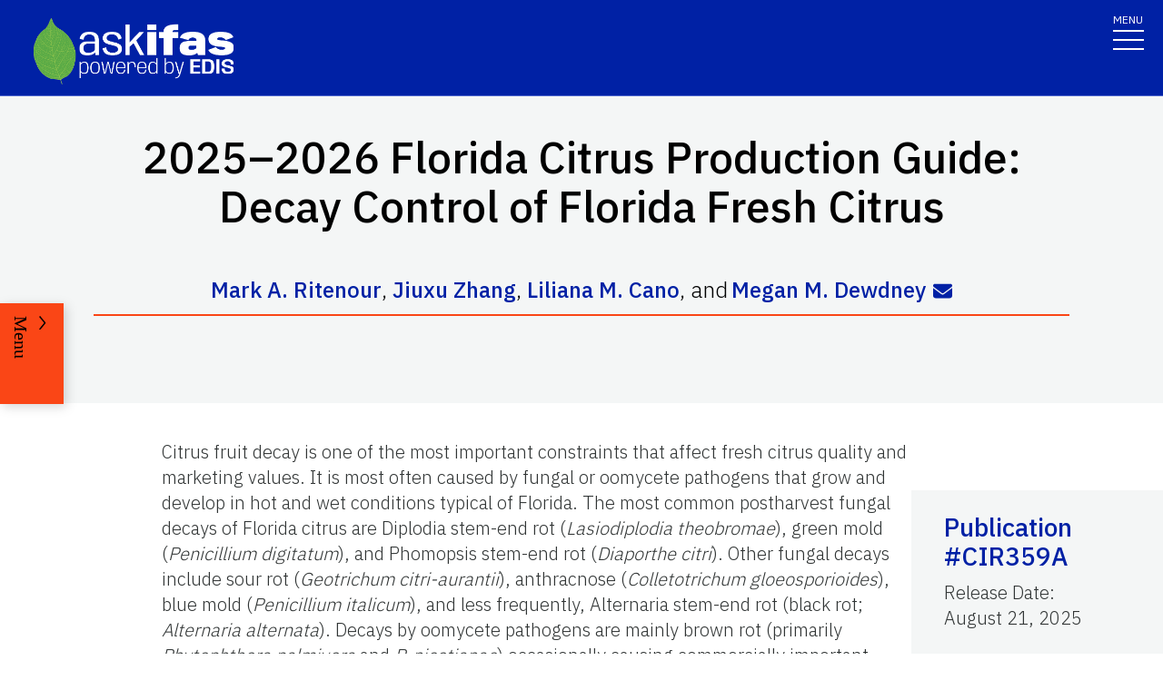

--- FILE ---
content_type: text/html; charset=utf-8
request_url: https://edis.ifas.ufl.edu/publication/CH081
body_size: 37714
content:
<!DOCTYPE html><html lang="en"><head prefix="dc: http://purl.org/dc/elements/1.1 dcterms: http://purl.org/dc/terms"><meta name="viewport" content="width=device-width"/><link rel="preload" as="image" imageSrcSet="/images/Ask_IFAS_Logo-white-2025/Ask_IFAS_Logo-white-2025-640.png 640w, /images/Ask_IFAS_Logo-white-2025/Ask_IFAS_Logo-white-2025-1080.png 1080w, /images/Ask_IFAS_Logo-white-2025/Ask_IFAS_Logo-white-2025-1650.png 1650w, /images/Ask_IFAS_Logo-white-2025/Ask_IFAS_Logo-white-2025-2048.png 2048w" imageSizes="100vw" fetchpriority="high"/><title>CIR359A/CH081: 2025–2026 Florida Citrus Production Guide: Decay Control of Florida Fresh Citrus</title><meta property="og:title" content="CIR359A/CH081: 2025–2026 Florida Citrus Production Guide: Decay Control of Florida Fresh Citrus"/><meta name="twitter:title" content="CIR359A/CH081: 2025–2026 Florida Citrus Production Guide: Decay Control of Florida Fresh Citrus"/><meta property="og:image" content="https://edis.ifas.ufl.edu/image/CH081\Dwp7j9wetg\thumbnail/CH081-thumbnail-320.webp"/><meta property="og:type" content="website"/><meta property="og:image:type" content="image/webp"/><meta property="og:image:width" content="300"/><meta property="og:image:height" content="300"/><meta name="twitter:image" content="https://edis.ifas.ufl.edu/image/CH081\Dwp7j9wetg\thumbnail/CH081-thumbnail-320.webp"/><meta name="twitter:image:alt" content="2025–2026 Florida Citrus Production Guide"/><meta name="description" content="2025–2026 Florida Citrus Production Guide"/><meta name="twitter:description" content="2025–2026 Florida Citrus Production Guide"/><meta property="og:url" content="https://edis.ifas.ufl.edu/publication/CH081"/><meta charSet="utf-8"/><meta name="IPN" content="CIR359A   "/><meta name="citicalIssue" content="1. Agricultural and Horticultural Enterprises"/><meta name="language" content="en"/><meta name="documentType " content="Management"/><meta name="thumbnail" content="https://edis.ifas.ufl.edu/CH081\Dwp7j9wetg\thumbnail/CH081-thumbnail-320.webp"/><meta name="audience" content="Commercial"/><meta name="unit" content="Citrus REC"/><meta name="unit" content="Horticultural Sciences"/><meta property="dc:title" content="2025–2026 Florida Citrus Production Guide: Decay Control of Florida Fresh Citrus"/><meta property="dc:creator" content="Mark A. Ritenour, Jiuxu &quot;John&quot; Zhang, Liliana M. Cano, and Megan M. Dewdney"/><meta property="dc:publisher" content="Horticultural Sciences Department"/><meta property="dc:modified" content="8/21/2025"/><meta property="dc:type" content="Text"/><meta property="dcterms:format" content="text/html"/><meta property="dcterms:language" content="en"/><meta property="dcterms:date" content="8/20/2025"/><meta property="dcterms:rights" content="https://edis.ifas.ufl.edu/copyright"/><link rel="canonical" href="https://edis.ifas.ufl.edu/publication/CH081"/><script type="application/ld+json">{"@context":"https://schema.org","@type":"Article","headline":"2025–2026 Florida Citrus Production Guide: Decay Control of Florida Fresh Citrus","datePublished":"2025-08-21T00:00:00.000Z","author":[{"@type":"Person","name":"Jiuxu Zhang","familyName":"Zhang","givenName":"Jiuxu","url":"https://edis.ifas.ufl.edu/experts/a-zhangj","image":"                                                  "},{"@type":"Person","name":"Mark A. Ritenour","familyName":"Ritenour","givenName":"Mark","url":"https://edis.ifas.ufl.edu/experts/ritenour","image":"612429820077.jpg                                  "},{"@type":"Person","name":"Liliana M. Cano","familyName":"Cano","givenName":"Liliana","url":"https://edis.ifas.ufl.edu/experts/a-canol","image":"615819827929.jpg                                  "},{"@type":"Person","name":"Megan M. Dewdney","familyName":"Dewdney","givenName":"Megan","url":"https://edis.ifas.ufl.edu/experts/a-dewdneymm","image":"615606826993.jpg                                  "}],"image":"https://edis.ifas.ufl.edu/CH081\\Dwp7j9wetg\\thumbnail/CH081-thumbnail-320.webp"}</script><meta name="next-head-count" content="35"/><meta charSet="utf-8"/><meta http-equiv="X-UA-Compatible" content="IE=edge"/><meta http-equiv="X-UA-Compatible" content="10"/><meta http-equiv="X-UA-Compatible" content="9"/><meta name="description" content="University of Florida, Institute of Food and Agricultural Sciences Extension outreach is a partnership between state, federal, and county governments to provide scientific knowledge and expertise to the public. The University of Florida (UF), together with Florida A&amp;M University (FAMU), administers the Florida Cooperative Extension Service."/><meta property="og:site_name" content="Ask IFAS - Powered by EDIS"/><meta name="twitter:site" content="Ask IFAS - Powered by EDIS"/><meta name="twitter:creator" content="Ask IFAS - Powered by EDIS"/><link rel="shortcut icon" href="/favicon.ico"/><link rel="preload stylesheet" as="stylesheet" type="text/css" media="screen" href="/resources/css/style.css"/><link rel="preload" href="/_next/static/media/26d4368bf94c0ec4-s.p.woff2" as="font" type="font/woff2" crossorigin="anonymous" data-next-font="size-adjust"/><link rel="preload" href="/_next/static/css/98bc1e58953ca361.css" as="style"/><link rel="stylesheet" href="/_next/static/css/98bc1e58953ca361.css" data-n-g=""/><noscript data-n-css=""></noscript><script defer="" nomodule="" src="/_next/static/chunks/polyfills-42372ed130431b0a.js"></script><script src="/_next/static/chunks/webpack-568f01434d4a8a64.js" defer=""></script><script src="/_next/static/chunks/framework-945b357d4a851f4b.js" defer=""></script><script src="/_next/static/chunks/main-2e37243533054b20.js" defer=""></script><script src="/_next/static/chunks/pages/_app-97f57d905d5670a6.js" defer=""></script><script src="/_next/static/chunks/c16184b3-465188b299310568.js" defer=""></script><script src="/_next/static/chunks/75fc9c18-a8c9805be41684e2.js" defer=""></script><script src="/_next/static/chunks/8687-82d95cc24dce3a24.js" defer=""></script><script src="/_next/static/chunks/8328-826b0c0957ae67bf.js" defer=""></script><script src="/_next/static/chunks/129-a4bc0a74ba55913f.js" defer=""></script><script src="/_next/static/chunks/2428-119c1ce96f387142.js" defer=""></script><script src="/_next/static/chunks/8692-b7535e26ce9066c3.js" defer=""></script><script src="/_next/static/chunks/8202-a5e2a7c697bd4dfb.js" defer=""></script><script src="/_next/static/chunks/2279-58bdd78a116d0fea.js" defer=""></script><script src="/_next/static/chunks/5427-270290fc0d18eed1.js" defer=""></script><script src="/_next/static/chunks/23-e29728d10529a4aa.js" defer=""></script><script src="/_next/static/chunks/868-78160b53ea631f84.js" defer=""></script><script src="/_next/static/chunks/pages/publication/%5Bdln%5D-00d179986c9afc52.js" defer=""></script><script src="/_next/static/rHQKfcNEtAWQBh0dbjQaz/_buildManifest.js" defer=""></script><script src="/_next/static/rHQKfcNEtAWQBh0dbjQaz/_ssgManifest.js" defer=""></script></head><body><div id="__next"><div aria-hidden="false" class="__variable_454955"><a href="#main" class="skip-to-main-content-link" tabindex="1">Skip to main content</a><header class="header header-wrapper position-sticky w-100 scrolling_up"><div class="container-fluid header-container"><div class="row justify-content-between header-row"><div class="col-sm-8 col-md-6 col-logo"><a style="border-bottom:0" href="/"><img alt="AskIFAS Powered by EDIS" title="AskIFAS Powered by EDIS" fetchpriority="high" width="0" height="0" decoding="async" data-nimg="1" style="color:transparent;width:220px;height:auto;background-size:cover;background-position:50% 50%;background-repeat:no-repeat;background-image:url(&quot;data:image/svg+xml;charset=utf-8,%3Csvg xmlns=&#x27;http://www.w3.org/2000/svg&#x27; %3E%3Cfilter id=&#x27;b&#x27; color-interpolation-filters=&#x27;sRGB&#x27;%3E%3CfeGaussianBlur stdDeviation=&#x27;20&#x27;/%3E%3CfeColorMatrix values=&#x27;1 0 0 0 0 0 1 0 0 0 0 0 1 0 0 0 0 0 100 -1&#x27; result=&#x27;s&#x27;/%3E%3CfeFlood x=&#x27;0&#x27; y=&#x27;0&#x27; width=&#x27;100%25&#x27; height=&#x27;100%25&#x27;/%3E%3CfeComposite operator=&#x27;out&#x27; in=&#x27;s&#x27;/%3E%3CfeComposite in2=&#x27;SourceGraphic&#x27;/%3E%3CfeGaussianBlur stdDeviation=&#x27;20&#x27;/%3E%3C/filter%3E%3Cimage width=&#x27;100%25&#x27; height=&#x27;100%25&#x27; x=&#x27;0&#x27; y=&#x27;0&#x27; preserveAspectRatio=&#x27;none&#x27; style=&#x27;filter: url(%23b);&#x27; href=&#x27;data:image/LaGRl324noXAxuWrbbogWrf+xtNH&#x27;/%3E%3C/svg%3E&quot;)" sizes="100vw" srcSet="/images/Ask_IFAS_Logo-white-2025/Ask_IFAS_Logo-white-2025-640.png 640w, /images/Ask_IFAS_Logo-white-2025/Ask_IFAS_Logo-white-2025-1080.png 1080w, /images/Ask_IFAS_Logo-white-2025/Ask_IFAS_Logo-white-2025-1650.png 1650w, /images/Ask_IFAS_Logo-white-2025/Ask_IFAS_Logo-white-2025-2048.png 2048w" src="/images/Ask_IFAS_Logo-white-2025/Ask_IFAS_Logo-white-2025-2048.png"/></a></div><div class="col-md-6 d-md-flex justify-content-end mb-md-0 mb-3 flex-column audience-nav-col"><div class="offsite-links d-flex justify-content-end"><a class="optional-offsite-link" href="https://sfyl.ifas.ufl.edu">IFAS Extension</a><a class="ufl-main-link" href="https://www.ufl.edu/">University of Florida</a></div><div class="audience-nav-links d-flex justify-content-end"><button class="navbar-search" type="button" data-bs-toggle="offcanvas" data-bs-target="#offcanvasTop" aria-controls="offcanvasTop" title="Toggle Search Form"><span class="visually-hidden">Search Link</span></button><div class="d-flex justify-content-end"><a href="/login" class="nav-link" title="Log out of EDIS Admin">Login</a></div></div></div></div></div><nav id="main-navbar" aria-label="Site Navigation" class="navbar main_navbar pt-0 pb-0 navbar-expand-xxl navbar"><div class="container-fluid"><div class="mobile-nav"><button aria-label="Toggle navigation" type="button" class="navbar-toggler"><span style="margin-bottom:10px;margin-top:-10px">MENU</span><span class="navbar-icon-wrapper"><span class="navbar-toggler-icon"></span></span></button></div><div class="collapse navbar-collapse collapse navbar-collapse"><div class="mobile-offsite-toggle-wrapper" style="justify-content:end;height:105px"><button aria-label="Toggle navigation" type="button" class="navbar-toggler"><span style="margin-bottom:10px;margin-top:-10px">MENU</span><span class="navbar-icon-wrapper"><span class="navbar-toggler-icon"></span></span></button></div><ul id="main-nav-ul" class="navbar-nav d-md-flex m-auto justify-content-evenly flex-wrap w-100 nav"><li class="nav-item nav-item"><a class="nav-link" href="/">Home</a></li><li class="nav-item nav-item"><a class="nav-link" href="/about">About</a></li><li class="nav-item nav-item"><a class="nav-link" href="/experts">Experts</a></li><li class="nav-item nav-item"><a class="nav-link" href="/topics">Topics</a></li><li class="nav-item nav-item"><a class="nav-link" href="/units">Units</a></li><li class="nav-item nav-item"><a class="nav-link" href="/collections">Collections</a></li><li class="nav-item nav-item"><a class="nav-link" href="/publications">Publications</a></li><div class="d-block d-md-none"><li class="nav-item nav-item"><a class="nav-link" href="/search">Search</a></li></div></ul></div></div></nav></header><div class="container"></div><div id="content"><main id="main"><section class="title-block w-100"><div class="container-fluid page-title-container"><div class="title-wrapper" style="overflow:visible"><h1 class="font-heading" style="overflow:visible;overflow-wrap:break-word;text-wrap:balance">2025–2026 Florida Citrus Production Guide: Decay Control of Florida Fresh Citrus</h1><p style="padding-top:0px;padding-bottom:10px"><span class="d-inline-flex"><a href="/experts/ritenour" data-tooltip-id="expert-2890660-tooltip" title="View Mark A. Ritenour&#x27;s Profile">Mark A. Ritenour</a></span>, <span class="d-inline-flex"><a href="/experts/jiuxuzhang" data-tooltip-id="expert-12278097-tooltip" title="View Jiuxu Zhang&#x27;s Profile">Jiuxu Zhang</a></span>, <span class="d-inline-flex"><a href="/experts/lmcano" data-tooltip-id="expert-5461038-tooltip" title="View Liliana M. Cano&#x27;s Profile">Liliana M. Cano</a></span><span class="me-1">,<!-- --> <!-- -->and</span><span class="d-inline-flex"><a href="/experts/mmdewdney" data-tooltip-id="expert-6828576-tooltip" title="View Megan M. Dewdney&#x27;s Profile">Megan M. Dewdney</a><a href="mailto:mmdewdney@ufl.edu" class="ms-2" style="margin-top:2px" title="Email Megan M. Dewdney"><svg aria-hidden="true" focusable="false" data-prefix="fas" data-icon="envelope" class="svg-inline--fa fa-envelope fa-sm " role="img" xmlns="http://www.w3.org/2000/svg" viewBox="0 0 512 512"><path fill="currentColor" d="M48 64C21.5 64 0 85.5 0 112c0 15.1 7.1 29.3 19.2 38.4L236.8 313.6c11.4 8.5 27 8.5 38.4 0L492.8 150.4c12.1-9.1 19.2-23.3 19.2-38.4c0-26.5-21.5-48-48-48H48zM0 176V384c0 35.3 28.7 64 64 64H448c35.3 0 64-28.7 64-64V176L294.4 339.2c-22.8 17.1-54 17.1-76.8 0L0 176z"></path></svg></a></span></p><hr/></div><div class="d-flex flex-wrap justify-content-center button-wrapper mt-4"></div></div></section><nav class="section-navigation" style="z-index:1" aria-label="Page Navigation"><div class="section-navigation-inner "><div class="section-menu"><ul class="" id="section-nav-ul"><li class="current-page position-relative" style="max-width:fit-content;min-width:-webkit-fill-available"><p>2025–2026 Florida Citrus Production Guide: Decay Control of Florida Fresh Citrus</p></li><li class="section-dropdown "><a class="section-dropdown-toggle" id="sectionDropdown1" data-bs-toggle="dropdown" role="button" aria-expanded="false">Download</a></li><li class="section-dropdown "><a class="section-dropdown-toggle" id="sectionDropdown1" data-bs-toggle="dropdown" role="button" aria-expanded="false" href="/publication/CH081#RELATED_PAGES">Related Pages</a></li></ul></div><a class="section-menu-btn section-navigation-toggler" type="button" tabindex="0"><span class="open-btn">Menu</span><span class="close-btn" style="display:none">Close</span></a></div></nav><section class="d-flex flex-column flex-lg-row card-right-rail-section align-items-top"><div style="width:277px"></div><div class="container px-4 px-lg-0" style="padding-top:40px"><div class="row align-items-start"><div class="col-12"><div id="publication-content"><article><header>
<!-- -->
<!-- -->
</header>
<section>
<p>Citrus fruit decay is one of the most important constraints that affect fresh citrus quality and marketing values. It is most often caused by fungal or oomycete pathogens that grow and develop in hot and wet conditions typical of Florida. The most common postharvest fungal decays of Florida citrus are Diplodia stem-end rot (<em class="Emphasis ">Lasiodiplodia theobromae</em>), green mold (<em class="Emphasis ">Penicillium digitatum</em>), and Phomopsis stem-end rot (<em class="Emphasis ">Diaporthe citri</em>). Other fungal decays include sour rot (<em class="Emphasis ">Geotrichum citri-aurantii</em>), anthracnose (<em class="Emphasis ">Colletotrichum gloeosporioides</em>), blue mold (<em class="Emphasis ">Penicillium italicum</em>), and less frequently, Alternaria stem-end rot (black rot; <em class="Emphasis ">Alternaria alternata</em>). Decays by oomycete pathogens are mainly brown rot (primarily <em class="Emphasis ">Phytophthora palmivora </em>and <em class="Emphasis ">P. nicotianae</em>) occasionally causing commercially important losses of citrus fruit. Losses from these diseases can be reduced using the practices discussed below.</p>
</section>
<section>
<h2 id="header-0">Degreening Management</h2>
<p>Citrus fruit harvested early in the season usually have inadequate color development and require degreening before packing. During degreening, fruit are exposed to minute levels of a natural plant hormone (ethylene) that stimulates the breakdown of chlorophyll, leaving behind the characteristic orange and yellow of the peel. However, ethylene exposure also stimulates the development of Diplodia stem-end rot and anthracnose, with longer ethylene exposure or exposure to higher concentrations resulting in more decay. If degreening is necessary, fruit should first be drenched with a suitable fungicide and then degreened at 82°F–85°F (27.8°C–29.4°C) with 3–5 ppm ethylene and 90%–95% relative humidity. Degreen <em class="italics ">only</em> as long as necessary to obtain adequate peel color, with treatment duration depending on fruit variety and the degree of color break. See &quot;<span class="Emphasis "><a href="https://edis.ifas.ufl.edu/publication/HS195">Recommendations for Degreening Florida Fresh Citrus Fruits</a>&quot; </span>for more information.</p>
</section>
<section>
<h2 id="header-1">Minimizing Fruit Injuries</h2>
<p>Mechanical injuries to the fruit peel during fruit harvesting and subsequent handling are the principal sites for infection by wound-mediated pathogens such as <em class="Emphasis ">P. digitatum </em>(green mold), <em class="Emphasis ">P. italicum </em>(blue mold), and <em class="Emphasis ">G</em>. <em class="Emphasis ">citri-aurantii </em>(sour rot). To reduce pathogen infection and decay, care should always be taken to minimize fruit injuries during fruit harvesting, packing, storage, and shipping.</p>
</section>
<section>
<h2 id="header-2">Importance of Sanitation</h2>
<p>Effective sanitation practices during postharvest handling can greatly reduce decay frequency. All fruit, leaves, and other trash should be removed from the floor and machinery in the packinghouse at least daily to reduce inoculum sources. Decayed fruit should be separated from healthy fruit immediately after dumping on the packing line to prevent contamination of the line by fungal inoculum. Decayed fruit should not be left near the packinghouse because spores can be carried by wind and insects into the packinghouse. Decayed fruit should never be repacked within the packinghouse.</p>
<p>An approved sanitizing agent (e.g., chlorine, peroxyacetic acid, etc.) or hot water (at least 160°F [71.1°C]) should be used to treat fruit-contact surfaces after the equipment is cleaned at the end of each day. Approved quaternary ammonia (QA) compounds may also be used but require a fresh-water rinse if used at concentrations above 200 ppm. Empty pallet boxes (pallet bins) should be clean and free of debris before each trip to the field.</p>
<p>If water dumps or soak tanks are necessary, free chlorine should be maintained in the water at about 100 ppm and near a pH of 7 for maximum effectiveness. See &quot;<span class="Emphasis "><a href="https://edis.ifas.ufl.edu/publication/CH160">Chlorine Use in Produce Packing Lines</a>&quot;</span> for more information.</p>
</section>
<section>
<h2 id="header-3">Citrus Decay Control Using Fungicides</h2>
<p>The following fungicides can be used to control decay of citrus fruit. Follow the label if the instructions are different from below because “the label is the law.”</p>
<p><em><strong class="Emphasis bold ">Thiabendazole (TBZ): </strong></em>TBZ is applied with truck or bin drenchers and on the packinghouse line. Stem-end rot and green mold are both effectively controlled when TBZ is applied correctly. It also provides some anthracnose control but does not control sour rot or black rot.</p>
<p><em class="Emphasis ">Concentration and Formulation</em>—TBZ should be applied at a concentration of 1,000 ppm (0.1%) as a water suspension, or at 2,000 ppm (0.2%) in a water-based wax. The higher concentration of TBZ in wax is due to its reduced efficacy when mixed in wax compared to aqueous application.</p>
<p><em class="Emphasis ">Methods of Application</em>—TBZ is only slightly soluble in water. Therefore, suspensions must be constantly agitated to ensure uniformity of solution concentration during application. TBZ can be applied as a recovery drench on unwashed fruit before degreening, or as a nonrecovery spray or drip on washed fruit that has been damp-dried with absorber (donut) rolls or by other methods. Recovery drenches should contain chlorine at the proper pH to control fungal contamination, and the concentration of TBZ must be monitored periodically. Following a nonrecovery water application of TBZ to washed fruit, excess fungicide suspension may have to be removed with absorber rolls if dryer capacity is inadequate. Brushing after nonrecovery water applications reduces fungicide residues. Fruit should not be brushed or rolled in the dryer after waxes are applied, except for a half turn midway through the drying operation.</p>
<p><em><strong class="Emphasis bold ">Imazalil</strong></em>: Imazalil is especially effective against green mold and against mold sporulation. Imazalil is less effective than TBZ for control of Diplodia and Phomopsis stem-end rots, and it is ineffective against sour rot and brown rot.</p>
<p><em class="Emphasis ">Concentration and Formulation</em>—Imazalil should be applied at 1,000 ppm (0.1%) as a water suspension or at 2,000 ppm (0.2%) in a water-based wax. The higher concentration of imazalil in wax is due to its reduced efficacy when mixed in wax compared to aqueous application.</p>
<p><em class="Emphasis ">Methods of Application</em>—These are identical to the recovery and nonrecovery postharvest applications of TBZ described above, except that some heating or other sanitizers (not chlorine) are applied in imazalil bin drenchers because chlorine and imazalil are not compatible.</p>
<p><em><strong class="Emphasis bold ">Sodium o-phenylphenate </strong></em>(<em class="Emphasis ">SOPP</em>): SOPP reduces green mold and provides some control of sour rot and Diplodia and Phomopsis stem-end rots.</p>
<p><em class="Emphasis ">Concentration and Formulation</em>—A 2% aqueous solution of SOPP applied at pH 11.5–12.0 is the most effective treatment. One formulation contains 2% SOPP, 0.2% sodium hydroxide for pH control, and 1% hexamine to minimize phytotoxicity. Water emulsion waxes with 1% SOPP are also available, but they have little fungicidal value. Residues are expressed in terms of o-phenylphenol (OPP).</p>
<p><em class="Emphasis ">Methods of Application</em>—SOPP may be applied as a soap or foam to replace the detergent during washing. This application provides less fungicidal efficacy than an aqueous flood recovery treatment; but it helps kill inoculum from decayed fruit on the brushes and reduces the chance of infecting healthy fruit during the washing process. Unwashed or washed fruit treated with a foam or flood of SOPP should be rinsed with fresh water after treatment. Application times shorter than two minutes provide less decay control, while time exceeding two minutes may cause peel injuries. Washer brushes should be rinsed at the end of each day&#x27;s run to remove SOPP residues that may cause matting of the brushes. Concentrations of SOPP solutions applied with hexamine should be maintained near 2.5° with a Brix hydrometer standardized at 68°F (20.0°C). The pH of aqueous solutions lacking hexamine must be maintained at 11.5–12.0 to prevent peel injury. The maximum legal residue tolerance for SOPP may be exceeded if waxes containing SOPP are applied to fruit previously treated with aqueous applications of SOPP.</p>
<p><em><strong class="Emphasis bold ">Fludioxonil and Azoxystrobin</strong></em>: Fludioxonil and azoxystrobin are newer postharvest fungicides registered for use on citrus. The mixture of fludioxonil and azoxystrobin is marketed as Graduate A+. Fludioxonil is effective against Diplodia stem-end rot and green mold; azoxystrobin is effective for green mold control and has some activity against Diplodia stem-end rot. Graduate A+ provides good control for Diplodia stem-end rot, green mold, and <em class="Emphasis ">Penicillium </em>sporulation. It also mitigates the development of <em class="Emphasis ">Penicillium </em>resistance because fludioxonil and azoxystrobin have different chemical modes of action against fungal pathogens. Neither fludioxonil nor azoxystrobin control sour rot.</p>
<p><em class="Emphasis ">Concentration and Formulation</em>—Graduate A+ should be applied at 1,200 ppm (600 ppm fludioxonil, 600 ppm azoxystrobin), both as a water suspension. However, the efficacy of these products incorporated into wax coatings under Florida conditions still needs to be determined.</p>
<p><em class="Emphasis ">Methods of Application</em>—These are identical to the recovery and nonrecovery postharvest applications of TBZ described above. Fludioxonil and azoxystrobin are compatible with chlorine in fruit drenching treatment.</p>
<p><em><strong class="Emphasis bold ">Pyrimethanil</strong></em><strong class="bold ">: </strong>Pyrimethanil is a postharvest fungicide registered for citrus and marketed as Penbotec<strong class="bold ">. </strong>It has good activity against Penicillium decay but less activity against Diplodia stem-end rot compared to TBZ, imazalil, and fludioxonil. Pyrimethanil can be used to manage Penicillium resistance development to TBZ/imazalil because it has a different mode of action.</p>
<p><em><strong class="Emphasis bold ">Preharvest Copper, Aliette, Phostrol, and ProPhyt</strong></em>: These fungicides are applied before harvest for control of brown rot in fruit from blocks of trees that historically develop the disease or in seasons when climatic conditions favor brown rot development. Aliette has a preharvest interval of 30 days before fruit can be harvested following fungicide application. See chapter 32, &quot;<span class="Emphasis "><a href="https://edis.ifas.ufl.edu/publication/CG022">Brown Rot of Fruit</a>&quot;,</span> for more details.</p>
</section>
<section>
<h2 id="header-4">Summary of Fungicide Treatments</h2>
<p>Effective fungicide treatments are summarized in Table 1 for the control of specific postharvest diseases that predominate during various months of the season. It is important to use fungicides with different modes of action (Table 2) to help prevent the development of pathogen resistance to the materials.</p>
</section>
<section>
<h3>Temperature</h3>
<p>One can delay fruit decay by cooling the fruit and maintaining the “cold chain” throughout transportation and distribution (Table 3). Such practices greatly slow fruit metabolism and reduce development of stem-end rind breakdown; visit <a href="https://edis.ifas.ufl.edu/publication/hs193">HS936</a>, &quot;Stem-End Rind Breakdown of Citrus Fruit,&quot; for details. However, varietal and seasonal differences in susceptibility to chilling injury must be considered when selecting optimum temperatures. Chilling injury is a physiological disorder that occurs when most citrus fruit (especially grapefruit, lemons, and limes) are stored at low—though not freezing—temperatures. It is most often characterized by areas of the peel that collapse and darken to form pits after at least three to six weeks at low shipping and storage temperatures. See EDIS publication <a href="https://edis.ifas.ufl.edu/publication/HS191">HS935</a>, &quot;Chilling Injury of Grapefruit and Its Control,&quot; for more information.</p>
</section>
<section>
<h3>Humidity Control</h3>
<p>Rapid handling of fruit at high relative humidities and application of a protective wax coating to retard desiccation are the best means of reducing fruit water loss. High relative humidity during handling, storage, and transit helps maintain fruit turgidity and freshness and enhance healing of minor injuries, thereby reducing susceptibility to green mold. When fruit are held in plastic containers, such as pallet boxes, the relative humidity should be 90%–95%. However, when fruit are packed in fiberboard cartons, the humidity should be lower (85%–90%) to prevent carton deterioration.</p>
</section>
<section>
<h3>Residue Tolerances</h3>
<p>Because maximum residue limits (MRLs) for various export markets change frequently, growers, packers, and shippers are encouraged to stay informed about such changes through their respective trade groups and through one or more web resources. A table of citrus MRLs for domestic and important export markets is posted on the <a href="https://irrec.ifas.ufl.edu/postharvest">UF/IFAS Postharvest Resources</a> website and is updated as needed throughout the year. This site also includes links to other useful MRL sites—such as a <a href="https://bcglobal.bryantchristie.com/">global MRL database</a>—and sites for specific markets including those of the European Union, Canada, and Japan. While these websites are useful starting points from which to gather information, the authors of this publication cannot guarantee their accuracy; always cross-reference with other knowledgeable sources.</p>
<section>
<h2 id="header-5">Web Addresses for Links</h2>
<p>BCGlobal MRL Database: <a href="https://bcglobal.bryantchristie.com/">https://bcglobal.bryantchristie.com/</a></p>
<p>EDIS Publication CIR 1170, “Recommendations for Degreening Florida Fresh Citrus Fruits”: <a href="https://edis.ifas.ufl.edu/publication/HS195">https://edis.ifas.ufl.edu/publication/HS195</a></p>
<p>EDIS Publication HS935, “Chilling Injury of Grapefruit and Its Control”: <a href="https://edis.ifas.ufl.edu/publication/hs191">https://edis.ifas.ufl.edu/publication/hs191</a></p>
<p>EDIS Publication HS761, “Chlorine Use in Produce Pack­ing Lines”: <a href="https://edis.ifas.ufl.edu/publication/CH160">https://edis.ifas.ufl.edu/publication/CH160</a></p>
<p>EDIS Publication HS936, “Stem-End Rind Breakdown of Citrus Fruit”: <a href="https://edis.ifas.ufl.edu/publication/hs193">https://edis.ifas.ufl.edu/publication/hs193</a></p>
<p>UF/IFAS Postharvest Resources Website: <a href="https://irrec.ifas.ufl.edu/postharvest">https://irrec.ifas.ufl.edu/postharvest</a></p>
</section>
<div class="table_div">
<p class="Table-caption">Table 1. Major postharvest decays, seasonal development, fruit susceptibility, and effective fungicide treatments.</p>
<div style="display:none"><div class="scroll-container indiana-scroll-container">
<table class="undefined table table-striped"><thead><tr><th colSpan="1">
<p>Disease</p>
</th><th colSpan="1">
<p>Months of Prevalence</p>
</th><th colSpan="1">
<p>Treatments<sup>a</sup></p>
</th></tr></thead><tbody><tr><td colSpan="1">
<p>Brown rot</p>
</td><td colSpan="1">
<p>Aug–Dec</p>
</td><td colSpan="1">
<p>Preharvest (Aliette<sup>b</sup>, 5 lb/ac; Phostrol, 4.5 pints/ac<sup>c</sup>; ProPhyt<sup>c</sup>, 4 pints/ac; copper<sup>c</sup>, label rate)</p>
</td></tr><tr><td colSpan="1">
<p>Diplodia SER<sup>d</sup></p>
</td><td colSpan="1">
<p>Sept–Dec</p>
</td><td colSpan="1">
<p>Bin drench (TBZ<sup>e</sup> or imazalil<sup>f</sup>, 1000 ppm; Graduate A+<sup>f</sup>, 1200 ppm)</p>
<p>Packing line (TBZ, 1000 ppm aqueous, 2000 ppm water wax; Graduate A+, 1200 ppm aqueous)</p>
</td></tr><tr><td colSpan="1">
<p>Anthracnose</p>
</td><td colSpan="1">
<p>Sept–Nov</p>
</td><td colSpan="1">
<p>Bin drench (TBZ, 1000 ppm)</p>
</td></tr><tr><td colSpan="1">
<p>Green mold</p>
</td><td colSpan="1">
<p>Dec–June</p>
</td><td colSpan="1">
<p>Bin drench (TBZ or imazalil, 1000 ppm; Fludioxonil, 600–1200 ppm; Graduate A+, 1200 ppm)</p>
<p>Packing line (SOPP<sup>g</sup>, 2%; TBZ and/or imazalil<sup>h</sup>, 1000 ppm aqueous, 2000 ppm water wax; Graduate A+<sup>h</sup>, 1200 ppm aqueous)</p>
</td></tr><tr><td colSpan="1">
<p>Sour rot</p>
</td><td colSpan="1">
<p>Nov–Feb</p>
<p>Apr–June</p>
</td><td colSpan="1">
<p>Packing line (SOPP, 2%)</p>
</td></tr><tr><td colSpan="1">
<p>Phomopsis SER</p>
</td><td colSpan="1">
<p>Jan–June</p>
</td><td colSpan="1">
<p>Packing line (TBZ and/or imazalil, 1,000 ppm aqueous, 2,000 ppm water wax)</p>
</td></tr><tr><td colSpan="1">
<p>Alternaria SER</p>
</td><td colSpan="1">
<p>July–Sept</p>
</td><td colSpan="1">
<p>Packing line (Imazalil, 1,000 ppm aqueous, 2,000 ppm water wax)</p>
</td></tr><tr><td colSpan="3">
<p><sup>a</sup> Postharvest materials are specified as ppm or % of active ingredient. Preharvest fungicides, except copper, are indicated as rates of formulation.</p>
<p><sup>b</sup> Apply Aug–Dec, 30-day preharvest interval.</p>
<p><em><em><sup>c</sup></em></em> Apply Aug–Dec, 0-day preharvest interval.</p>
<p><sup>d</sup> SER: Stem-end rot.</p>
<p><sup>e</sup> TBZ: thiabendazole.</p>
<p><sup>f</sup> Use when TBZ residues are a problem for fruit going to juice.</p>
<p><sup>g</sup> SOPP: sodium o-phenylphenate.</p>
<p><sup>h</sup> Effective for sporulation control on fruit within packed cartons.</p>
</td></tr></tbody></table>
</div></div><div style="margin-bottom:20px"><a class="animated-underline-button">View Table <svg aria-hidden="true" focusable="false" data-prefix="fas" data-icon="table" class="svg-inline--fa fa-table ms-2 pt-2" role="img" xmlns="http://www.w3.org/2000/svg" viewBox="0 0 512 512"><path fill="currentColor" d="M64 256V160H224v96H64zm0 64H224v96H64V320zm224 96V320H448v96H288zM448 256H288V160H448v96zM64 32C28.7 32 0 60.7 0 96V416c0 35.3 28.7 64 64 64H448c35.3 0 64-28.7 64-64V96c0-35.3-28.7-64-64-64H64z"></path></svg></a></div>
</div>
<div class="table_div">
<p class="Table-caption">Table 2. Modes of action and pesticide details.</p>
<div style="display:none"><div class="scroll-container indiana-scroll-container">
<table class="undefined table table-striped"><thead><tr><th colSpan="1">
<p>Pesticide</p>
</th><th colSpan="1">
<p>FRAC MOA<sup>1</sup></p>
</th><th colSpan="1">
<p>Notes</p>
</th></tr></thead><tbody><tr><td colSpan="1">
<p>Aliette WDG</p>
</td><td colSpan="1">
<p>P 07</p>
</td><td colSpan="1">
<p>Preharvest application. Do not exceed 4 applications/season or 20 lb/acre/year; for foliar application, do not exceed 500 GPA. Do not apply within 30 days of harvest.</p>
</td></tr><tr><td colSpan="1">
<p>Copper</p>
</td><td colSpan="1">
<p>M 01</p>
</td><td colSpan="1">
<p>Preharvest application. Use label rate.</p>
</td></tr><tr><td colSpan="1">
<p>Graduate A+</p>
</td><td colSpan="1">
<p>11/12</p>
</td><td colSpan="1">
<p>Do not make more than 2 applications to citrus fruit.</p>
</td></tr><tr><td colSpan="1">
<p>Imazalil</p>
<p>(Examples: DECCOZIL EC-289, Freshgard 700, Fungaflor 500EC)</p>
</td><td colSpan="1">
<p>3</p>
</td><td colSpan="1">
<p>See label.</p>
</td></tr><tr><td colSpan="1">
<p>Penbotec 400SC</p>
</td><td colSpan="1">
<p>9</p>
</td><td colSpan="1">
<p>See label.</p>
</td></tr><tr><td colSpan="1">
<p>Phostrol</p>
</td><td colSpan="1">
<p>P 07</p>
</td><td colSpan="1">
<p>Preharvest application. Can cause phytotoxicity if applied above 90°F, at color break, or after rainfall.</p>
</td></tr><tr><td colSpan="1">
<p>ProPhyt</p>
</td><td colSpan="1">
<p>P 07</p>
</td><td colSpan="1">
<p>Preharvest application. Recommended application volume of 100–205 gal/acre.</p>
</td></tr><tr><td colSpan="1">
<p>Sodium o-phenylphenate (SOPP)</p>
<p>(Examples: DECCOSOL 125, FreshGard 5)</p>
</td><td colSpan="1">
<p>--</p>
</td><td colSpan="1">
<p>See label.</p>
</td></tr><tr><td colSpan="1">
<p>Thiabendazole (TBZ)</p>
<p>(Examples: Freshgard 598, Alumni, DECCO Salt No. 19)</p>
</td><td colSpan="1">
<p>1</p>
</td><td colSpan="1">
<p>See label.</p>
</td></tr><tr><td colSpan="3">
<p><sup>1</sup> Mode of action class for citrus pesticides from the Fungicide Resistance Action Committee (FRAC) 2024. Refer to chapter 4, &quot;<span class="Emphasis italics "><a href="https://edis.ifas.ufl.edu/publication/CG026">Pesticide Resistance and Resistance Management</a>,&quot;</span> for more details.</p>
</td></tr></tbody></table>
</div></div><div style="margin-bottom:20px"><a class="animated-underline-button">View Table <svg aria-hidden="true" focusable="false" data-prefix="fas" data-icon="table" class="svg-inline--fa fa-table ms-2 pt-2" role="img" xmlns="http://www.w3.org/2000/svg" viewBox="0 0 512 512"><path fill="currentColor" d="M64 256V160H224v96H64zm0 64H224v96H64V320zm224 96V320H448v96H288zM448 256H288V160H448v96zM64 32C28.7 32 0 60.7 0 96V416c0 35.3 28.7 64 64 64H448c35.3 0 64-28.7 64-64V96c0-35.3-28.7-64-64-64H64z"></path></svg></a></div>
</div>
<div class="table_div">
<p class="Table-caption">Table 3. Optimum holding temperatures for maximum quality and shelf life of fresh Florida citrus fruit.</p>
<div style="display:none"><div class="scroll-container indiana-scroll-container">
<table class="undefined table table-striped"><thead><tr><th colSpan="1">
<p>Citrus Type</p>
</th><th colSpan="1">
<p>Optimum Holding Temperatures</p>
</th></tr></thead><tbody><tr><td colSpan="1">
<p>Grapefruit</p>
</td><td colSpan="1">
<p>50°F–60°F (10.0°C–15.6°C)</p>
</td></tr><tr><td colSpan="1">
<p>Lemons, limes</p>
</td><td colSpan="1">
<p>50°F (10.0°C)</p>
</td></tr><tr><td colSpan="1">
<p>Mandarin-type fruits</p>
</td><td colSpan="1">
<p>40°F (4.4°C)</p>
</td></tr><tr><td colSpan="1">
<p>Oranges</p>
</td><td colSpan="1">
<p>32°F–34°F (0.0°C–1.1°C)</p>
</td></tr><tr><td colSpan="2">
<p>Note: Somewhat lower temperatures can be used if fruit coatings that substantially restrict gas permeability (e.g., certain shellac formulations) are used.</p>
</td></tr></tbody></table>
</div></div><div style="margin-bottom:20px"><a class="animated-underline-button">View Table <svg aria-hidden="true" focusable="false" data-prefix="fas" data-icon="table" class="svg-inline--fa fa-table ms-2 pt-2" role="img" xmlns="http://www.w3.org/2000/svg" viewBox="0 0 512 512"><path fill="currentColor" d="M64 256V160H224v96H64zm0 64H224v96H64V320zm224 96V320H448v96H288zM448 256H288V160H448v96zM64 32C28.7 32 0 60.7 0 96V416c0 35.3 28.7 64 64 64H448c35.3 0 64-28.7 64-64V96c0-35.3-28.7-64-64-64H64z"></path></svg></a></div>
</div>
<p> </p>
</section>
</article></div></div></div></div><div class="card-rail-wrapper px-4 px-lg-0" style="padding-top:96px;word-wrap:break-word;position:relative;margin-top:unset"></div></section></main><aside aria-label="Related Pages"><section class="faculty-listing-carousel-wrapper" id="RELATED_PAGES"><h2 class="text-center text-white">Related Pages</h2><div class="slider-container"><div class="swiper-parent-container"><button class="swiper-custom-prev related-pages-prev"><span aria-hidden="true"><svg xmlns="http://www.w3.org/2000/svg" width="40.218" height="113.232"><path fill="#D8D8D6" d="M32.883 0h7.15L7.144 56.361l33.073 56.871h-7.15L-.001 56.457Z" data-name="Path 9473"></path></svg></span><span class="visually-hidden">Previous</span></button><div class="swiper"><div class="swiper-wrapper"><div class="swiper-slide"><div class="faculty-listing-item d-flex justify-content-center flex-column align-items-center" tabindex="-1" data-slick-index="15" aria-hidden="true"><a class="faculty-listing-img" tabindex="-1" aria-label="Citrus REC" href="/units/citrus_rec"><div style="position:relative"><img alt="thumbnail for publication: Citrus REC" loading="lazy" width="200" height="200" decoding="async" data-nimg="1" style="color:transparent;height:100%;width:100%" srcSet="/image/groups/20\thumbnail/20-thumbnail-320.webp 1x, /image/groups/20\thumbnail/20-thumbnail-320.webp 2x" src="/image/groups/20\thumbnail/20-thumbnail-320.webp"/><div style="position:absolute;bottom:0;right:0;width:20px;height:20px;text-align:center;opacity:0.75;cursor:pointer;background-color:lightgray" title="This Image was created by UF/IFAS"><svg aria-hidden="true" focusable="false" data-prefix="fas" data-icon="circle-info" class="svg-inline--fa fa-circle-info " role="img" xmlns="http://www.w3.org/2000/svg" viewBox="0 0 512 512" style="width:15px;color:black;margin-bottom:1px"><path fill="currentColor" d="M256 512A256 256 0 1 0 256 0a256 256 0 1 0 0 512zM216 336h24V272H216c-13.3 0-24-10.7-24-24s10.7-24 24-24h48c13.3 0 24 10.7 24 24v88h8c13.3 0 24 10.7 24 24s-10.7 24-24 24H216c-13.3 0-24-10.7-24-24s10.7-24 24-24zm40-208a32 32 0 1 1 0 64 32 32 0 1 1 0-64z"></path></svg></div></div></a><div class="faculty-listing-bio" style="margin-top:15px"><p style="margin-bottom:5px"><strong>Citrus REC</strong></p><p style="margin-bottom:5px"></p></div></div></div><div class="swiper-slide"><div class="faculty-listing-item d-flex justify-content-center flex-column align-items-center" tabindex="-1" data-slick-index="15" aria-hidden="true"><a class="faculty-listing-img" tabindex="-1" aria-label="Horticultural Sciences" href="/units/horticultural_sciences"><div style="position:relative"><img alt="thumbnail for publication: Horticultural Sciences" loading="lazy" width="200" height="200" decoding="async" data-nimg="1" style="color:transparent;height:100%;width:100%" srcSet="/image/groups/55\thumbnail/55-thumbnail-320.webp 1x, /image/groups/55\thumbnail/55-thumbnail-320.webp 2x" src="/image/groups/55\thumbnail/55-thumbnail-320.webp"/><div style="position:absolute;bottom:0;right:0;width:20px;height:20px;text-align:center;opacity:0.75;cursor:pointer;background-color:lightgray" title="This Image was created by UF/IFAS"><svg aria-hidden="true" focusable="false" data-prefix="fas" data-icon="circle-info" class="svg-inline--fa fa-circle-info " role="img" xmlns="http://www.w3.org/2000/svg" viewBox="0 0 512 512" style="width:15px;color:black;margin-bottom:1px"><path fill="currentColor" d="M256 512A256 256 0 1 0 256 0a256 256 0 1 0 0 512zM216 336h24V272H216c-13.3 0-24-10.7-24-24s10.7-24 24-24h48c13.3 0 24 10.7 24 24v88h8c13.3 0 24 10.7 24 24s-10.7 24-24 24H216c-13.3 0-24-10.7-24-24s10.7-24 24-24zm40-208a32 32 0 1 1 0 64 32 32 0 1 1 0-64z"></path></svg></div></div></a><div class="faculty-listing-bio" style="margin-top:15px"><p style="margin-bottom:5px"><strong>Horticultural Sciences</strong></p><p style="margin-bottom:5px"></p></div></div></div><div class="swiper-slide"><div tabindex="-1" data-slick-index="15" aria-hidden="true" class="faculty-listing-item d-flex justify-content-center flex-column align-items-center"><a class="faculty-listing-img" tabindex="-1" aria-label="Florida Citrus Production Guide" href="/collections/CPG"><div style="position:relative"><img alt="thumbnail for publication: Florida Citrus Production Guide" loading="lazy" width="200" height="200" decoding="async" data-nimg="1" style="color:transparent;height:100%;width:100%" srcSet="/image/groups/400\thumbnail/400-thumbnail-320.webp 1x, /image/groups/400\thumbnail/400-thumbnail-320.webp 2x" src="/image/groups/400\thumbnail/400-thumbnail-320.webp"/><div style="position:absolute;bottom:0;right:0;width:20px;height:20px;text-align:center;opacity:0.75;cursor:pointer;background-color:lightgray" title="This Image was created by UF/IFAS"><svg aria-hidden="true" focusable="false" data-prefix="fas" data-icon="circle-info" class="svg-inline--fa fa-circle-info " role="img" xmlns="http://www.w3.org/2000/svg" viewBox="0 0 512 512" style="width:15px;color:black;margin-bottom:1px"><path fill="currentColor" d="M256 512A256 256 0 1 0 256 0a256 256 0 1 0 0 512zM216 336h24V272H216c-13.3 0-24-10.7-24-24s10.7-24 24-24h48c13.3 0 24 10.7 24 24v88h8c13.3 0 24 10.7 24 24s-10.7 24-24 24H216c-13.3 0-24-10.7-24-24s10.7-24 24-24zm40-208a32 32 0 1 1 0 64 32 32 0 1 1 0-64z"></path></svg></div></div></a><div class="faculty-listing-bio" style="margin-top:15px"><p style="margin-bottom:5px"><strong>Florida Citrus Production Guide</strong></p><p style="margin-bottom:5px">45<!-- --> Publication(s)</p></div></div></div><div class="swiper-slide"><div class="faculty-listing-item d-flex justify-content-center flex-column align-items-center"><a target="_blank" class="faculty-listing-img" tabindex="-1" aria-label="Citrus Postharvest and Handling" href="/topics/citrus?association=Citrus%20Postharvest%20and%20Handling&amp;audience=commercial#CITRUS_POSTHARVEST%20AND%20HANDLING"><div style="height:200px;width:200px;padding:10px;background-color:#f0f0f0"><svg aria-hidden="true" focusable="false" data-prefix="far" data-icon="lightbulb" class="svg-inline--fa fa-lightbulb fa-10x mt-2" role="img" xmlns="http://www.w3.org/2000/svg" viewBox="0 0 384 512" height="180" width="180" color="#011627"><path fill="currentColor" d="M297.2 248.9C311.6 228.3 320 203.2 320 176c0-70.7-57.3-128-128-128S64 105.3 64 176c0 27.2 8.4 52.3 22.8 72.9c3.7 5.3 8.1 11.3 12.8 17.7l0 0c12.9 17.7 28.3 38.9 39.8 59.8c10.4 19 15.7 38.8 18.3 57.5H109c-2.2-12-5.9-23.7-11.8-34.5c-9.9-18-22.2-34.9-34.5-51.8l0 0 0 0c-5.2-7.1-10.4-14.2-15.4-21.4C27.6 247.9 16 213.3 16 176C16 78.8 94.8 0 192 0s176 78.8 176 176c0 37.3-11.6 71.9-31.4 100.3c-5 7.2-10.2 14.3-15.4 21.4l0 0 0 0c-12.3 16.8-24.6 33.7-34.5 51.8c-5.9 10.8-9.6 22.5-11.8 34.5H226.4c2.6-18.7 7.9-38.6 18.3-57.5c11.5-20.9 26.9-42.1 39.8-59.8l0 0 0 0 0 0c4.7-6.4 9-12.4 12.7-17.7zM192 128c-26.5 0-48 21.5-48 48c0 8.8-7.2 16-16 16s-16-7.2-16-16c0-44.2 35.8-80 80-80c8.8 0 16 7.2 16 16s-7.2 16-16 16zm0 384c-44.2 0-80-35.8-80-80V416H272v16c0 44.2-35.8 80-80 80z"></path></svg></div></a><div class="faculty-listing-bio" style="margin-top:15px"><p><strong>Citrus Postharvest and Handling</strong></p></div></div></div><div class="swiper-slide"><div class="faculty-listing-item d-flex justify-content-center flex-column align-items-center"><a target="_blank" class="faculty-listing-img" tabindex="-1" aria-label="Fungal Diseases of Citrus" href="/topics/fungi?association=Fungal%20Diseases%20of%20Citrus&amp;audience=commercial#FUNGAL_DISEASES%20OF%20CITRUS"><div style="height:200px;width:200px;padding:10px;background-color:#f0f0f0"><svg aria-hidden="true" focusable="false" data-prefix="far" data-icon="lightbulb" class="svg-inline--fa fa-lightbulb fa-10x mt-2" role="img" xmlns="http://www.w3.org/2000/svg" viewBox="0 0 384 512" height="180" width="180" color="#011627"><path fill="currentColor" d="M297.2 248.9C311.6 228.3 320 203.2 320 176c0-70.7-57.3-128-128-128S64 105.3 64 176c0 27.2 8.4 52.3 22.8 72.9c3.7 5.3 8.1 11.3 12.8 17.7l0 0c12.9 17.7 28.3 38.9 39.8 59.8c10.4 19 15.7 38.8 18.3 57.5H109c-2.2-12-5.9-23.7-11.8-34.5c-9.9-18-22.2-34.9-34.5-51.8l0 0 0 0c-5.2-7.1-10.4-14.2-15.4-21.4C27.6 247.9 16 213.3 16 176C16 78.8 94.8 0 192 0s176 78.8 176 176c0 37.3-11.6 71.9-31.4 100.3c-5 7.2-10.2 14.3-15.4 21.4l0 0 0 0c-12.3 16.8-24.6 33.7-34.5 51.8c-5.9 10.8-9.6 22.5-11.8 34.5H226.4c2.6-18.7 7.9-38.6 18.3-57.5c11.5-20.9 26.9-42.1 39.8-59.8l0 0 0 0 0 0c4.7-6.4 9-12.4 12.7-17.7zM192 128c-26.5 0-48 21.5-48 48c0 8.8-7.2 16-16 16s-16-7.2-16-16c0-44.2 35.8-80 80-80c8.8 0 16 7.2 16 16s-7.2 16-16 16zm0 384c-44.2 0-80-35.8-80-80V416H272v16c0 44.2-35.8 80-80 80z"></path></svg></div></a><div class="faculty-listing-bio" style="margin-top:15px"><p><strong>Fungal Diseases of Citrus</strong></p></div></div></div><div class="swiper-slide"><div tabindex="-1" data-slick-index="15" aria-hidden="true" class="faculty-listing-item d-flex justify-content-center flex-column align-items-center"><a class="faculty-listing-img" tabindex="-1" aria-label="Jiuxu Zhang" href="/experts/jiuxuzhang"><img alt="thumbnail for publication: Jiuxu Zhang" loading="lazy" width="200" height="200" decoding="async" data-nimg="1" style="color:transparent;width:200px;height:200px" srcSet="https://edis.ifas.ufl.edu/images/profile-default/profile-default-320.webp 1x, https://edis.ifas.ufl.edu/images/profile-default/profile-default-320.webp 2x" src="https://edis.ifas.ufl.edu/images/profile-default/profile-default-320.webp"/></a><div class="faculty-listing-bio" style="margin-top:15px"><p style="margin-bottom:5px"><strong>Jiuxu Zhang</strong></p><p style="margin-bottom:5px">postdoc</p><p style="margin-bottom:5px">University of Florida</p></div></div></div><div class="swiper-slide"><div tabindex="-1" data-slick-index="15" aria-hidden="true" class="faculty-listing-item d-flex justify-content-center flex-column align-items-center"><a class="faculty-listing-img" tabindex="-1" aria-label="Mark A. Ritenour" href="/experts/ritenour"><img alt="thumbnail for publication: Mark A. Ritenour" loading="lazy" width="200" height="200" decoding="async" data-nimg="1" style="color:transparent;width:200px;height:200px" srcSet="https://directory.ifas.ufl.edu/empphoto/sq/612429820077.jpg 1x, https://directory.ifas.ufl.edu/empphoto/sq/612429820077.jpg 2x" src="https://directory.ifas.ufl.edu/empphoto/sq/612429820077.jpg"/></a><div class="faculty-listing-bio" style="margin-top:15px"><p style="margin-bottom:5px"><strong>Mark A. Ritenour</strong></p><p style="margin-bottom:5px">Specialist</p><p style="margin-bottom:5px">University of Florida</p></div></div></div><div class="swiper-slide"><div tabindex="-1" data-slick-index="15" aria-hidden="true" class="faculty-listing-item d-flex justify-content-center flex-column align-items-center"><a class="faculty-listing-img" tabindex="-1" aria-label="Liliana M. Cano" href="/experts/lmcano"><img alt="thumbnail for publication: Liliana M. Cano" loading="lazy" width="200" height="200" decoding="async" data-nimg="1" style="color:transparent;width:200px;height:200px" srcSet="https://directory.ifas.ufl.edu/empphoto/sq/615819827929.jpg 1x, https://directory.ifas.ufl.edu/empphoto/sq/615819827929.jpg 2x" src="https://directory.ifas.ufl.edu/empphoto/sq/615819827929.jpg"/></a><div class="faculty-listing-bio" style="margin-top:15px"><p style="margin-bottom:5px"><strong>Liliana M. Cano</strong></p><p style="margin-bottom:5px">Specialist</p><p style="margin-bottom:5px">University of Florida</p></div></div></div><div class="swiper-slide"><div tabindex="-1" data-slick-index="15" aria-hidden="true" class="faculty-listing-item d-flex justify-content-center flex-column align-items-center"><a class="faculty-listing-img" tabindex="-1" aria-label="Megan M. Dewdney" href="/experts/mmdewdney"><img alt="thumbnail for publication: Megan M. Dewdney" loading="lazy" width="200" height="200" decoding="async" data-nimg="1" style="color:transparent;width:200px;height:200px" srcSet="https://directory.ifas.ufl.edu/empphoto/sq/615606826993.jpg 1x, https://directory.ifas.ufl.edu/empphoto/sq/615606826993.jpg 2x" src="https://directory.ifas.ufl.edu/empphoto/sq/615606826993.jpg"/></a><div class="faculty-listing-bio" style="margin-top:15px"><p style="margin-bottom:5px"><strong>Megan M. Dewdney</strong></p><p style="margin-bottom:5px">Specialist</p><p style="margin-bottom:5px">University of Florida</p></div></div></div></div><div class="swiper-pagination"></div></div><button class="swiper-custom-next related-pages-next"><span aria-hidden="true"><svg xmlns="http://www.w3.org/2000/svg" width="40.218" height="113.232" data-name="Group 10015"><path fill="#D8D8D6" d="M7.334 0H.184l32.889 56.361L0 113.232h7.15l33.068-56.775Z" data-name="Path 9473"></path></svg></span><span class="visually-hidden">Next</span></button></div></div></section></aside></div><div class="offcanvas offcanvas-top off-canvas-search hide" tabindex="-1" id="offcanvasTop" aria-labelledby="siteSearch" data-bs-scroll="true" data-bs-backdrop="false" aria-modal="true" role="dialog" style="visibility:hidden"><div class="offcanvas-header"><button type="button" class="btn-close" data-bs-dismiss="offcanvas" aria-label="Close" tabindex="3"></button></div><div class="offcanvas-body" id="siteSearch"><form class="d-flex" id="search" method="get" action="/search"><input class="form-control" type="search" name="q" placeholder="How can we help you?" tabindex="1" autofocus="" aria-label="Search"/><input class="btn search-submit" type="submit" style="font-size:0;line-height:0" value="search"/></form></div></div><div class="footer-wrapper position-relative"><div id="footerTopBorder" style="width:1%"></div><footer class="footer  m-0 footer-title pb-4 text-lg-start text-white" style="background-color:#45526e"><div id="footer" class="container-fluid p-4 pb-0"><section class="footer-section"><div class="row"><div class="col-12 col-md-6 footer-col-logo pb-5"><a class="navbar-brand" href="http://www.ufl.edu/"><span><img alt="UF" loading="lazy" width="400" height="76" decoding="async" data-nimg="1" style="color:transparent" src="/images/Florida_logo.svg"/></span><span class="visually-hidden">School Logo Link</span></a></div><div class="col-12 col-md-5 footer-col-social"><a target="_blank" class="facebook-icon" rel="noreferrer" href="https://www.facebook.com/UFIFASNews"><svg xmlns="http://www.w3.org/2000/svg" viewBox="0 0 320 512" class="ufl-brands ufl-facebook"><path fill="currentColor" d="M279.14 288l14.22-92.66h-88.91v-60.13c0-25.35 12.42-50.06 52.24-50.06h40.42V6.26S260.43 0 225.36 0c-73.22 0-121.08 44.38-121.08 124.72v70.62H22.89V288h81.39v224h100.17V288z"></path></svg><span class="visually-hidden">Facebook Icon</span></a><a target="_blank" class="twitter-icon" rel="noreferrer" href="https://twitter.com/UF_IFAS"><svg viewBox="0 0 1200 1227" fill="none" xmlns="http://www.w3.org/2000/svg" class="ufl-brands ufl-twitter"><path d="M714.163 519.284L1160.89 0H1055.03L667.137 450.887L357.328 0H0L468.492 681.821L0 1226.37H105.866L515.491 750.218L842.672 1226.37H1200L714.137 519.284H714.163ZM569.165 687.828L521.697 619.934L144.011 79.6944H306.615L611.412 515.685L658.88 583.579L1055.08 1150.3H892.476L569.165 687.854V687.828Z" fill="currentColor"></path></svg><span class="visually-hidden">Twitter Icon</span></a><a target="_blank" class="instagram-icon" rel="noreferrer" href="https://www.instagram.com/ufifas_solutions/"><svg xmlns="http://www.w3.org/2000/svg" viewBox="0 0 448 512" class="ufl-brands ufl-instagram"><path fill="currentColor" d="M224.1 141c-63.6 0-114.9 51.3-114.9 114.9s51.3 114.9 114.9 114.9S339 319.5 339 255.9 287.7 141 224.1 141zm0 189.6c-41.1 0-74.7-33.5-74.7-74.7s33.5-74.7 74.7-74.7 74.7 33.5 74.7 74.7-33.6 74.7-74.7 74.7zm146.4-194.3c0 14.9-12 26.8-26.8 26.8-14.9 0-26.8-12-26.8-26.8s12-26.8 26.8-26.8 26.8 12 26.8 26.8zm76.1 27.2c-1.7-35.9-9.9-67.7-36.2-93.9-26.2-26.2-58-34.4-93.9-36.2-37-2.1-147.9-2.1-184.9 0-35.8 1.7-67.6 9.9-93.9 36.1s-34.4 58-36.2 93.9c-2.1 37-2.1 147.9 0 184.9 1.7 35.9 9.9 67.7 36.2 93.9s58 34.4 93.9 36.2c37 2.1 147.9 2.1 184.9 0 35.9-1.7 67.7-9.9 93.9-36.2 26.2-26.2 34.4-58 36.2-93.9 2.1-37 2.1-147.8 0-184.8zM398.8 388c-7.8 19.6-22.9 34.7-42.6 42.6-29.5 11.7-99.5 9-132.1 9s-102.7 2.6-132.1-9c-19.6-7.8-34.7-22.9-42.6-42.6-11.7-29.5-9-99.5-9-132.1s-2.6-102.7 9-132.1c7.8-19.6 22.9-34.7 42.6-42.6 29.5-11.7 99.5-9 132.1-9s102.7-2.6 132.1 9c19.6 7.8 34.7 22.9 42.6 42.6 11.7 29.5 9 99.5 9 132.1s2.7 102.7-9 132.1z"></path></svg><span class="visually-hidden">Instagram Icon</span></a><a target="_blank" class="youtube-icon" rel="noreferrer" href="https://www.youtube.com/c/IFASVideo"><svg xmlns="http://www.w3.org/2000/svg" viewBox="0 0 576 512" class="ufl-brands ufl-youtube"><path fill="currentColor" d="M549.655 124.083c-6.281-23.65-24.787-42.276-48.284-48.597C458.781 64 288 64 288 64S117.22 64 74.629 75.486c-23.497 6.322-42.003 24.947-48.284 48.597-11.412 42.867-11.412 132.305-11.412 132.305s0 89.438 11.412 132.305c6.281 23.65 24.787 41.5 48.284 47.821C117.22 448 288 448 288 448s170.78 0 213.371-11.486c23.497-6.321 42.003-24.171 48.284-47.821 11.412-42.867 11.412-132.305 11.412-132.305s0-89.438-11.412-132.305zm-317.51 213.508V175.185l142.739 81.205-142.739 81.201z"></path></svg><span class="visually-hidden">Youtube Icon</span></a></div></div><div class="row"><div class="col-sm-6 col-md-6 col-lg-3 col-xl-3 mx-auto my-4 footer-address-col"><h2 class="mb-4 footer-title pb-4">Contact IFAS Communications</h2><p>P.O. Box 110810<br/>Gainesville, FL 32611<br/>edishelp@ifas.ufl.edu<br/><br/><a style="text-decoration:underline" href="mailto:Appteam@ifas.ufl.edu?subject=EDIS Website Feedback">Site Feedback</a><br/> <a style="text-decoration:underline" href="tel:3523921761">(352) 392-1761</a></p></div><div class="col-sm-6 col-md-6 col-lg-2 col-xl-2 mx-auto my-4 footer-col"><h2 class="mb-4 footer-title pb-4"> Information </h2><ul><li><a href="https://blogs.ifas.ufl.edu/edis/">EDIS Blog</a></li><li><a title="UF/IFAS Bookstore" href="https://ifasbooks.ifas.ufl.edu/">Bookstore</a></li><li><a title="Accessibility" href="/accessibility">Accessibility</a></li><li><a title="Copyright" href="/copyright">Copyright</a></li></ul></div><div class="col-sm-6 col-md-6 col-lg-2 col-xl-2 mx-auto my-4 footer-col"><h2 class="mb-4 footer-title pb-4"> <!-- -->Land Grant Mission<!-- --> </h2><ul><li><a title="UF/IFAS Locations" href="http://ifas.ufl.edu/maps/">UF/IFAS Locations</a></li><li><a title="UF/IFAS" href="http://ifas.ufl.edu/">UF/IFAS</a></li><li><a title="College of Agricultural and Life Sciences" href="http://cals.ufl.edu/">UF/IFAS CALS</a></li><li><a title="UF/IFAS Research" href="http://research.ifas.ufl.edu">Research</a></li><li><a title="UF/IFAS Extension - Solutions for Your Life" href="http://sfyl.ifas.ufl.edu">Extension</a></li></ul></div><div class="col-sm-6 col-md-6 col-lg-2 col-xl-2 mx-auto my-4 footer-col"><h2 class="mb-4 footer-title pb-4"> For Authors </h2><ul><li><a title="Author Resources" href="https://ics.ifas.ufl.edu/our-services/publication-editing-edis/">Information for Authors</a></li><li><a target="_blank" rel="noopener noreferrer" title="EDIS Submissions" href="https://journals.flvc.org/edis/login?source=%2Fedis">EDIS Submissions</a></li><li><a target="_blank" rel="noopener noreferrer" title="ICS Editorial Services" href="https://ics.ifas.ufl.edu/our-services/publication-editing-edis/">ICS Editorial Services</a></li><li><a target="_blank" rel="noopener noreferrer" title="UF/IFAS Extension Administration: About EDIS" href="https://extadmin.ifas.ufl.edu/communications/edis/ ">About EDIS Extension Publications</a></li></ul></div></div></section><section class="copyright-section"><div class="row"><div class="col-12 copyright-col"><div class="copyright-links"><a class="text-white" href="https://www.ufl.edu/">© 2024 University of Florida</a></div><div class="copyright-links"><a class="text-white" style="border-right:none;margin-right:0;padding-right:0" href="/sitemap.xml">Sitemap</a><a class="text-white" href="/pdf-list">*</a></div><div class="copyright-links"><a class="text-white" href="/archived-publications">Archive</a></div><div class="copyright-links"><a class="text-white" rel="noopener noreferrer external" target="_blank" href="https://disability.ufl.edu/">Disability Services</a></div><div class="copyright-links"><a class="text-white" rel="noopener noreferrer external" target="_blank" href="http://privacy.ufl.edu/privacystatement.html">Privacy Policy</a></div><div class="copyright-links"><a class="text-white" rel="noopener noreferrer external" target="_blank" href="http://www.google.com/policies/privacy/">Analytics</a></div><div class="copyright-links"><a class="text-white" rel="noopener noreferrer external" target="_blank" href="https://policy.ufl.edu/policy/online-internet-privacy-statement/">SSN Privacy</a></div></div></div></section></div></footer></div></div></div><script id="__NEXT_DATA__" type="application/json">{"props":{"pageProps":{"details":{"oid":"Dwp7j9wetg","dln":"CH081","ipn":"CIR359A   ","ojsId":133036,"version":"1.14.0","docContent":"\u003carticle\u003e\u003cheader\u003e\n\u003ch1\u003e2025–2026 Florida Citrus Production Guide: Decay Control of Florida Fresh Citrus\u003c/h1\u003e\n\u003cdiv id=\"edis-author\"\u003eMark A. Ritenour, Jiuxu \"John\" Zhang, Liliana M. Cano, and Megan M. Dewdney\u003c/div\u003e\n\u003c/header\u003e\n\u003csection\u003e\n\u003cp\u003eCitrus fruit decay is one of the most important constraints that affect fresh citrus quality and marketing values. It is most often caused by fungal or oomycete pathogens that grow and develop in hot and wet conditions typical of Florida. The most common postharvest fungal decays of Florida citrus are Diplodia stem-end rot (\u003cem class=\"Emphasis \"\u003eLasiodiplodia theobromae\u003c/em\u003e), green mold (\u003cem class=\"Emphasis \"\u003ePenicillium digitatum\u003c/em\u003e), and Phomopsis stem-end rot (\u003cem class=\"Emphasis \"\u003eDiaporthe citri\u003c/em\u003e). Other fungal decays include sour rot (\u003cem class=\"Emphasis \"\u003eGeotrichum citri-aurantii\u003c/em\u003e), anthracnose (\u003cem class=\"Emphasis \"\u003eColletotrichum gloeosporioides\u003c/em\u003e), blue mold (\u003cem class=\"Emphasis \"\u003ePenicillium italicum\u003c/em\u003e), and less frequently, Alternaria stem-end rot (black rot; \u003cem class=\"Emphasis \"\u003eAlternaria alternata\u003c/em\u003e). Decays by oomycete pathogens are mainly brown rot (primarily \u003cem class=\"Emphasis \"\u003ePhytophthora palmivora \u003c/em\u003eand \u003cem class=\"Emphasis \"\u003eP. nicotianae\u003c/em\u003e) occasionally causing commercially important losses of citrus fruit. Losses from these diseases can be reduced using the practices discussed below.\u003c/p\u003e\n\u003c/section\u003e\n\u003csection\u003e\n\u003ch2\u003eDegreening Management\u003c/h2\u003e\n\u003cp\u003eCitrus fruit harvested early in the season usually have inadequate color development and require degreening before packing. During degreening, fruit are exposed to minute levels of a natural plant hormone (ethylene) that stimulates the breakdown of chlorophyll, leaving behind the characteristic orange and yellow of the peel. However, ethylene exposure also stimulates the development of Diplodia stem-end rot and anthracnose, with longer ethylene exposure or exposure to higher concentrations resulting in more decay. If degreening is necessary, fruit should first be drenched with a suitable fungicide and then degreened at 82°F–85°F (27.8°C–29.4°C) with 3–5 ppm ethylene and 90%–95% relative humidity. Degreen \u003cem class=\"italics \"\u003eonly\u003c/em\u003e as long as necessary to obtain adequate peel color, with treatment duration depending on fruit variety and the degree of color break. See \"\u003cspan class=\"Emphasis \"\u003e\u003ca href=\"https://edis.ifas.ufl.edu/publication/HS195\"\u003eRecommendations for Degreening Florida Fresh Citrus Fruits\u003c/a\u003e\" \u003c/span\u003efor more information.\u003c/p\u003e\n\u003c/section\u003e\n\u003csection\u003e\n\u003ch2\u003eMinimizing Fruit Injuries\u003c/h2\u003e\n\u003cp\u003eMechanical injuries to the fruit peel during fruit harvesting and subsequent handling are the principal sites for infection by wound-mediated pathogens such as \u003cem class=\"Emphasis \"\u003eP. digitatum \u003c/em\u003e(green mold), \u003cem class=\"Emphasis \"\u003eP. italicum \u003c/em\u003e(blue mold), and \u003cem class=\"Emphasis \"\u003eG\u003c/em\u003e. \u003cem class=\"Emphasis \"\u003ecitri-aurantii \u003c/em\u003e(sour rot). To reduce pathogen infection and decay, care should always be taken to minimize fruit injuries during fruit harvesting, packing, storage, and shipping.\u003c/p\u003e\n\u003c/section\u003e\n\u003csection\u003e\n\u003ch2\u003eImportance of Sanitation\u003c/h2\u003e\n\u003cp\u003eEffective sanitation practices during postharvest handling can greatly reduce decay frequency. All fruit, leaves, and other trash should be removed from the floor and machinery in the packinghouse at least daily to reduce inoculum sources. Decayed fruit should be separated from healthy fruit immediately after dumping on the packing line to prevent contamination of the line by fungal inoculum. Decayed fruit should not be left near the packinghouse because spores can be carried by wind and insects into the packinghouse. Decayed fruit should never be repacked within the packinghouse.\u003c/p\u003e\n\u003cp\u003eAn approved sanitizing agent (e.g., chlorine, peroxyacetic acid, etc.) or hot water (at least 160°F [71.1°C]) should be used to treat fruit-contact surfaces after the equipment is cleaned at the end of each day. Approved quaternary ammonia (QA) compounds may also be used but require a fresh-water rinse if used at concentrations above 200 ppm. Empty pallet boxes (pallet bins) should be clean and free of debris before each trip to the field.\u003c/p\u003e\n\u003cp\u003eIf water dumps or soak tanks are necessary, free chlorine should be maintained in the water at about 100 ppm and near a pH of 7 for maximum effectiveness. See \"\u003cspan class=\"Emphasis \"\u003e\u003ca href=\"https://edis.ifas.ufl.edu/publication/CH160\"\u003eChlorine Use in Produce Packing Lines\u003c/a\u003e\"\u003c/span\u003e for more information.\u003c/p\u003e\n\u003c/section\u003e\n\u003csection\u003e\n\u003ch2\u003eCitrus Decay Control Using Fungicides\u003c/h2\u003e\n\u003cp\u003eThe following fungicides can be used to control decay of citrus fruit. Follow the label if the instructions are different from below because “the label is the law.”\u003c/p\u003e\n\u003cp\u003e\u003cem\u003e\u003cstrong class=\"Emphasis bold \"\u003eThiabendazole (TBZ): \u003c/strong\u003e\u003c/em\u003eTBZ is applied with truck or bin drenchers and on the packinghouse line. Stem-end rot and green mold are both effectively controlled when TBZ is applied correctly. It also provides some anthracnose control but does not control sour rot or black rot.\u003c/p\u003e\n\u003cp\u003e\u003cem class=\"Emphasis \"\u003eConcentration and Formulation\u003c/em\u003e—TBZ should be applied at a concentration of 1,000 ppm (0.1%) as a water suspension, or at 2,000 ppm (0.2%) in a water-based wax. The higher concentration of TBZ in wax is due to its reduced efficacy when mixed in wax compared to aqueous application.\u003c/p\u003e\n\u003cp\u003e\u003cem class=\"Emphasis \"\u003eMethods of Application\u003c/em\u003e—TBZ is only slightly soluble in water. Therefore, suspensions must be constantly agitated to ensure uniformity of solution concentration during application. TBZ can be applied as a recovery drench on unwashed fruit before degreening, or as a nonrecovery spray or drip on washed fruit that has been damp-dried with absorber (donut) rolls or by other methods. Recovery drenches should contain chlorine at the proper pH to control fungal contamination, and the concentration of TBZ must be monitored periodically. Following a nonrecovery water application of TBZ to washed fruit, excess fungicide suspension may have to be removed with absorber rolls if dryer capacity is inadequate. Brushing after nonrecovery water applications reduces fungicide residues. Fruit should not be brushed or rolled in the dryer after waxes are applied, except for a half turn midway through the drying operation.\u003c/p\u003e\n\u003cp\u003e\u003cem\u003e\u003cstrong class=\"Emphasis bold \"\u003eImazalil\u003c/strong\u003e\u003c/em\u003e: Imazalil is especially effective against green mold and against mold sporulation. Imazalil is less effective than TBZ for control of Diplodia and Phomopsis stem-end rots, and it is ineffective against sour rot and brown rot.\u003c/p\u003e\n\u003cp\u003e\u003cem class=\"Emphasis \"\u003eConcentration and Formulation\u003c/em\u003e—Imazalil should be applied at 1,000 ppm (0.1%) as a water suspension or at 2,000 ppm (0.2%) in a water-based wax. The higher concentration of imazalil in wax is due to its reduced efficacy when mixed in wax compared to aqueous application.\u003c/p\u003e\n\u003cp\u003e\u003cem class=\"Emphasis \"\u003eMethods of Application\u003c/em\u003e—These are identical to the recovery and nonrecovery postharvest applications of TBZ described above, except that some heating or other sanitizers (not chlorine) are applied in imazalil bin drenchers because chlorine and imazalil are not compatible.\u003c/p\u003e\n\u003cp\u003e\u003cem\u003e\u003cstrong class=\"Emphasis bold \"\u003eSodium o-phenylphenate \u003c/strong\u003e\u003c/em\u003e(\u003cem class=\"Emphasis \"\u003eSOPP\u003c/em\u003e): SOPP reduces green mold and provides some control of sour rot and Diplodia and Phomopsis stem-end rots.\u003c/p\u003e\n\u003cp\u003e\u003cem class=\"Emphasis \"\u003eConcentration and Formulation\u003c/em\u003e—A 2% aqueous solution of SOPP applied at pH 11.5–12.0 is the most effective treatment. One formulation contains 2% SOPP, 0.2% sodium hydroxide for pH control, and 1% hexamine to minimize phytotoxicity. Water emulsion waxes with 1% SOPP are also available, but they have little fungicidal value. Residues are expressed in terms of o-phenylphenol (OPP).\u003c/p\u003e\n\u003cp\u003e\u003cem class=\"Emphasis \"\u003eMethods of Application\u003c/em\u003e—SOPP may be applied as a soap or foam to replace the detergent during washing. This application provides less fungicidal efficacy than an aqueous flood recovery treatment; but it helps kill inoculum from decayed fruit on the brushes and reduces the chance of infecting healthy fruit during the washing process. Unwashed or washed fruit treated with a foam or flood of SOPP should be rinsed with fresh water after treatment. Application times shorter than two minutes provide less decay control, while time exceeding two minutes may cause peel injuries. Washer brushes should be rinsed at the end of each day's run to remove SOPP residues that may cause matting of the brushes. Concentrations of SOPP solutions applied with hexamine should be maintained near 2.5° with a Brix hydrometer standardized at 68°F (20.0°C). The pH of aqueous solutions lacking hexamine must be maintained at 11.5–12.0 to prevent peel injury. The maximum legal residue tolerance for SOPP may be exceeded if waxes containing SOPP are applied to fruit previously treated with aqueous applications of SOPP.\u003c/p\u003e\n\u003cp\u003e\u003cem\u003e\u003cstrong class=\"Emphasis bold \"\u003eFludioxonil and Azoxystrobin\u003c/strong\u003e\u003c/em\u003e: Fludioxonil and azoxystrobin are newer postharvest fungicides registered for use on citrus. The mixture of fludioxonil and azoxystrobin is marketed as Graduate A+. Fludioxonil is effective against Diplodia stem-end rot and green mold; azoxystrobin is effective for green mold control and has some activity against Diplodia stem-end rot. Graduate A+ provides good control for Diplodia stem-end rot, green mold, and \u003cem class=\"Emphasis \"\u003ePenicillium \u003c/em\u003esporulation. It also mitigates the development of \u003cem class=\"Emphasis \"\u003ePenicillium \u003c/em\u003eresistance because fludioxonil and azoxystrobin have different chemical modes of action against fungal pathogens. Neither fludioxonil nor azoxystrobin control sour rot.\u003c/p\u003e\n\u003cp\u003e\u003cem class=\"Emphasis \"\u003eConcentration and Formulation\u003c/em\u003e—Graduate A+ should be applied at 1,200 ppm (600 ppm fludioxonil, 600 ppm azoxystrobin), both as a water suspension. However, the efficacy of these products incorporated into wax coatings under Florida conditions still needs to be determined.\u003c/p\u003e\n\u003cp\u003e\u003cem class=\"Emphasis \"\u003eMethods of Application\u003c/em\u003e—These are identical to the recovery and nonrecovery postharvest applications of TBZ described above. Fludioxonil and azoxystrobin are compatible with chlorine in fruit drenching treatment.\u003c/p\u003e\n\u003cp\u003e\u003cem\u003e\u003cstrong class=\"Emphasis bold \"\u003ePyrimethanil\u003c/strong\u003e\u003c/em\u003e\u003cstrong class=\"bold \"\u003e: \u003c/strong\u003ePyrimethanil is a postharvest fungicide registered for citrus and marketed as Penbotec\u003cstrong class=\"bold \"\u003e. \u003c/strong\u003eIt has good activity against Penicillium decay but less activity against Diplodia stem-end rot compared to TBZ, imazalil, and fludioxonil. Pyrimethanil can be used to manage Penicillium resistance development to TBZ/imazalil because it has a different mode of action.\u003c/p\u003e\n\u003cp\u003e\u003cem\u003e\u003cstrong class=\"Emphasis bold \"\u003ePreharvest Copper, Aliette, Phostrol, and ProPhyt\u003c/strong\u003e\u003c/em\u003e: These fungicides are applied before harvest for control of brown rot in fruit from blocks of trees that historically develop the disease or in seasons when climatic conditions favor brown rot development. Aliette has a preharvest interval of 30 days before fruit can be harvested following fungicide application. See chapter 32, \"\u003cspan class=\"Emphasis \"\u003e\u003ca href=\"https://edis.ifas.ufl.edu/publication/CG022\"\u003eBrown Rot of Fruit\u003c/a\u003e\",\u003c/span\u003e for more details.\u003c/p\u003e\n\u003c/section\u003e\n\u003csection\u003e\n\u003ch2\u003eSummary of Fungicide Treatments\u003c/h2\u003e\n\u003cp\u003eEffective fungicide treatments are summarized in Table 1 for the control of specific postharvest diseases that predominate during various months of the season. It is important to use fungicides with different modes of action (Table 2) to help prevent the development of pathogen resistance to the materials.\u003c/p\u003e\n\u003c/section\u003e\n\u003csection\u003e\n\u003ch3\u003eTemperature\u003c/h3\u003e\n\u003cp\u003eOne can delay fruit decay by cooling the fruit and maintaining the “cold chain” throughout transportation and distribution (Table 3). Such practices greatly slow fruit metabolism and reduce development of stem-end rind breakdown; visit \u003ca href=\"https://edis.ifas.ufl.edu/publication/hs193\"\u003eHS936\u003c/a\u003e, \"Stem-End Rind Breakdown of Citrus Fruit,\" for details. However, varietal and seasonal differences in susceptibility to chilling injury must be considered when selecting optimum temperatures. Chilling injury is a physiological disorder that occurs when most citrus fruit (especially grapefruit, lemons, and limes) are stored at low—though not freezing—temperatures. It is most often characterized by areas of the peel that collapse and darken to form pits after at least three to six weeks at low shipping and storage temperatures. See EDIS publication \u003ca href=\"https://edis.ifas.ufl.edu/publication/HS191\"\u003eHS935\u003c/a\u003e, \"Chilling Injury of Grapefruit and Its Control,\" for more information.\u003c/p\u003e\n\u003c/section\u003e\n\u003csection\u003e\n\u003ch3\u003eHumidity Control\u003c/h3\u003e\n\u003cp\u003eRapid handling of fruit at high relative humidities and application of a protective wax coating to retard desiccation are the best means of reducing fruit water loss. High relative humidity during handling, storage, and transit helps maintain fruit turgidity and freshness and enhance healing of minor injuries, thereby reducing susceptibility to green mold. When fruit are held in plastic containers, such as pallet boxes, the relative humidity should be 90%–95%. However, when fruit are packed in fiberboard cartons, the humidity should be lower (85%–90%) to prevent carton deterioration.\u003c/p\u003e\n\u003c/section\u003e\n\u003csection\u003e\n\u003ch3\u003eResidue Tolerances\u003c/h3\u003e\n\u003cp\u003eBecause maximum residue limits (MRLs) for various export markets change frequently, growers, packers, and shippers are encouraged to stay informed about such changes through their respective trade groups and through one or more web resources. A table of citrus MRLs for domestic and important export markets is posted on the \u003ca href=\"https://irrec.ifas.ufl.edu/postharvest\"\u003eUF/IFAS Postharvest Resources\u003c/a\u003e website and is updated as needed throughout the year. This site also includes links to other useful MRL sites—such as a \u003ca href=\"https://bcglobal.bryantchristie.com/\"\u003eglobal MRL database\u003c/a\u003e—and sites for specific markets including those of the European Union, Canada, and Japan. While these websites are useful starting points from which to gather information, the authors of this publication cannot guarantee their accuracy; always cross-reference with other knowledgeable sources.\u003c/p\u003e\n\u003csection\u003e\n\u003ch2\u003eWeb Addresses for Links\u003c/h2\u003e\n\u003cp\u003eBCGlobal MRL Database: \u003ca href=\"https://bcglobal.bryantchristie.com/\"\u003ehttps://bcglobal.bryantchristie.com/\u003c/a\u003e\u003c/p\u003e\n\u003cp\u003eEDIS Publication CIR 1170, “Recommendations for Degreening Florida Fresh Citrus Fruits”: \u003ca href=\"https://edis.ifas.ufl.edu/publication/HS195\"\u003ehttps://edis.ifas.ufl.edu/publication/HS195\u003c/a\u003e\u003c/p\u003e\n\u003cp\u003eEDIS Publication HS935, “Chilling Injury of Grapefruit and Its Control”: \u003ca href=\"https://edis.ifas.ufl.edu/publication/hs191\"\u003ehttps://edis.ifas.ufl.edu/publication/hs191\u003c/a\u003e\u003c/p\u003e\n\u003cp\u003eEDIS Publication HS761, “Chlorine Use in Produce Pack­ing Lines”: \u003ca href=\"https://edis.ifas.ufl.edu/publication/CH160\"\u003ehttps://edis.ifas.ufl.edu/publication/CH160\u003c/a\u003e\u003c/p\u003e\n\u003cp\u003eEDIS Publication HS936, “Stem-End Rind Breakdown of Citrus Fruit”: \u003ca href=\"https://edis.ifas.ufl.edu/publication/hs193\"\u003ehttps://edis.ifas.ufl.edu/publication/hs193\u003c/a\u003e\u003c/p\u003e\n\u003cp\u003eUF/IFAS Postharvest Resources Website: \u003ca href=\"https://irrec.ifas.ufl.edu/postharvest\"\u003ehttps://irrec.ifas.ufl.edu/postharvest\u003c/a\u003e\u003c/p\u003e\n\u003c/section\u003e\n\u003cdiv class=\"table_div\"\u003e\n\u003cp class=\"Table-caption\"\u003eTable 1. Major postharvest decays, seasonal development, fruit susceptibility, and effective fungicide treatments.\u003c/p\u003e\n\u003cdiv class=\"table-responsive\"\u003e\n\u003ctable\u003e\n\u003cthead\u003e\n\u003ctr\u003e\n\u003cth colspan=\"1\"\u003e\n\u003cp\u003eDisease\u003c/p\u003e\n\u003c/th\u003e\n\u003cth colspan=\"1\"\u003e\n\u003cp\u003eMonths of Prevalence\u003c/p\u003e\n\u003c/th\u003e\n\u003cth colspan=\"1\"\u003e\n\u003cp\u003eTreatments\u003csup\u003ea\u003c/sup\u003e\u003c/p\u003e\n\u003c/th\u003e\n\u003c/tr\u003e\n\u003c/thead\u003e\n\u003ctbody\u003e\n\u003ctr\u003e\n\u003ctd colspan=\"1\"\u003e\n\u003cp\u003eBrown rot\u003c/p\u003e\n\u003c/td\u003e\n\u003ctd colspan=\"1\"\u003e\n\u003cp\u003eAug–Dec\u003c/p\u003e\n\u003c/td\u003e\n\u003ctd colspan=\"1\"\u003e\n\u003cp\u003ePreharvest (Aliette\u003csup\u003eb\u003c/sup\u003e, 5 lb/ac; Phostrol, 4.5 pints/ac\u003csup\u003ec\u003c/sup\u003e; ProPhyt\u003csup\u003ec\u003c/sup\u003e, 4 pints/ac; copper\u003csup\u003ec\u003c/sup\u003e, label rate)\u003c/p\u003e\n\u003c/td\u003e\n\u003c/tr\u003e\n\u003ctr\u003e\n\u003ctd colspan=\"1\"\u003e\n\u003cp\u003eDiplodia SER\u003csup\u003ed\u003c/sup\u003e\u003c/p\u003e\n\u003c/td\u003e\n\u003ctd colspan=\"1\"\u003e\n\u003cp\u003eSept–Dec\u003c/p\u003e\n\u003c/td\u003e\n\u003ctd colspan=\"1\"\u003e\n\u003cp\u003eBin drench (TBZ\u003csup\u003ee\u003c/sup\u003e or imazalil\u003csup\u003ef\u003c/sup\u003e, 1000 ppm; Graduate A+\u003csup\u003ef\u003c/sup\u003e, 1200 ppm)\u003c/p\u003e\n\u003cp\u003ePacking line (TBZ, 1000 ppm aqueous, 2000 ppm water wax; Graduate A+, 1200 ppm aqueous)\u003c/p\u003e\n\u003c/td\u003e\n\u003c/tr\u003e\n\u003ctr\u003e\n\u003ctd colspan=\"1\"\u003e\n\u003cp\u003eAnthracnose\u003c/p\u003e\n\u003c/td\u003e\n\u003ctd colspan=\"1\"\u003e\n\u003cp\u003eSept–Nov\u003c/p\u003e\n\u003c/td\u003e\n\u003ctd colspan=\"1\"\u003e\n\u003cp\u003eBin drench (TBZ, 1000 ppm)\u003c/p\u003e\n\u003c/td\u003e\n\u003c/tr\u003e\n\u003ctr\u003e\n\u003ctd colspan=\"1\"\u003e\n\u003cp\u003eGreen mold\u003c/p\u003e\n\u003c/td\u003e\n\u003ctd colspan=\"1\"\u003e\n\u003cp\u003eDec–June\u003c/p\u003e\n\u003c/td\u003e\n\u003ctd colspan=\"1\"\u003e\n\u003cp\u003eBin drench (TBZ or imazalil, 1000 ppm; Fludioxonil, 600–1200 ppm; Graduate A+, 1200 ppm)\u003c/p\u003e\n\u003cp\u003ePacking line (SOPP\u003csup\u003eg\u003c/sup\u003e, 2%; TBZ and/or imazalil\u003csup\u003eh\u003c/sup\u003e, 1000 ppm aqueous, 2000 ppm water wax; Graduate A+\u003csup\u003eh\u003c/sup\u003e, 1200 ppm aqueous)\u003c/p\u003e\n\u003c/td\u003e\n\u003c/tr\u003e\n\u003ctr\u003e\n\u003ctd colspan=\"1\"\u003e\n\u003cp\u003eSour rot\u003c/p\u003e\n\u003c/td\u003e\n\u003ctd colspan=\"1\"\u003e\n\u003cp\u003eNov–Feb\u003c/p\u003e\n\u003cp\u003eApr–June\u003c/p\u003e\n\u003c/td\u003e\n\u003ctd colspan=\"1\"\u003e\n\u003cp\u003ePacking line (SOPP, 2%)\u003c/p\u003e\n\u003c/td\u003e\n\u003c/tr\u003e\n\u003ctr\u003e\n\u003ctd colspan=\"1\"\u003e\n\u003cp\u003ePhomopsis SER\u003c/p\u003e\n\u003c/td\u003e\n\u003ctd colspan=\"1\"\u003e\n\u003cp\u003eJan–June\u003c/p\u003e\n\u003c/td\u003e\n\u003ctd colspan=\"1\"\u003e\n\u003cp\u003ePacking line (TBZ and/or imazalil, 1,000 ppm aqueous, 2,000 ppm water wax)\u003c/p\u003e\n\u003c/td\u003e\n\u003c/tr\u003e\n\u003ctr\u003e\n\u003ctd colspan=\"1\"\u003e\n\u003cp\u003eAlternaria SER\u003c/p\u003e\n\u003c/td\u003e\n\u003ctd colspan=\"1\"\u003e\n\u003cp\u003eJuly–Sept\u003c/p\u003e\n\u003c/td\u003e\n\u003ctd colspan=\"1\"\u003e\n\u003cp\u003ePacking line (Imazalil, 1,000 ppm aqueous, 2,000 ppm water wax)\u003c/p\u003e\n\u003c/td\u003e\n\u003c/tr\u003e\n\u003ctr\u003e\n\u003ctd colspan=\"3\"\u003e\n\u003cp\u003e\u003csup\u003ea\u003c/sup\u003e Postharvest materials are specified as ppm or % of active ingredient. Preharvest fungicides, except copper, are indicated as rates of formulation.\u003c/p\u003e\n\u003cp\u003e\u003csup\u003eb\u003c/sup\u003e Apply Aug–Dec, 30-day preharvest interval.\u003c/p\u003e\n\u003cp\u003e\u003cem\u003e\u003cem\u003e\u003csup\u003ec\u003c/sup\u003e\u003c/em\u003e\u003c/em\u003e Apply Aug–Dec, 0-day preharvest interval.\u003c/p\u003e\n\u003cp\u003e\u003csup\u003ed\u003c/sup\u003e SER: Stem-end rot.\u003c/p\u003e\n\u003cp\u003e\u003csup\u003ee\u003c/sup\u003e TBZ: thiabendazole.\u003c/p\u003e\n\u003cp\u003e\u003csup\u003ef\u003c/sup\u003e Use when TBZ residues are a problem for fruit going to juice.\u003c/p\u003e\n\u003cp\u003e\u003csup\u003eg\u003c/sup\u003e SOPP: sodium o-phenylphenate.\u003c/p\u003e\n\u003cp\u003e\u003csup\u003eh\u003c/sup\u003e Effective for sporulation control on fruit within packed cartons.\u003c/p\u003e\n\u003c/td\u003e\n\u003c/tr\u003e\n\u003c/tbody\u003e\n\u003c/table\u003e\n\u003c/div\u003e\n\u003c/div\u003e\n\u003cdiv class=\"table_div\"\u003e\n\u003cp class=\"Table-caption\"\u003eTable 2. Modes of action and pesticide details.\u003c/p\u003e\n\u003cdiv class=\"table-responsive\"\u003e\n\u003ctable\u003e\n\u003cthead\u003e\n\u003ctr\u003e\n\u003cth colspan=\"1\"\u003e\n\u003cp\u003ePesticide\u003c/p\u003e\n\u003c/th\u003e\n\u003cth colspan=\"1\"\u003e\n\u003cp\u003eFRAC MOA\u003csup\u003e1\u003c/sup\u003e\u003c/p\u003e\n\u003c/th\u003e\n\u003cth colspan=\"1\"\u003e\n\u003cp\u003eNotes\u003c/p\u003e\n\u003c/th\u003e\n\u003c/tr\u003e\n\u003c/thead\u003e\n\u003ctbody\u003e\n\u003ctr\u003e\n\u003ctd colspan=\"1\"\u003e\n\u003cp\u003eAliette WDG\u003c/p\u003e\n\u003c/td\u003e\n\u003ctd colspan=\"1\"\u003e\n\u003cp\u003eP 07\u003c/p\u003e\n\u003c/td\u003e\n\u003ctd colspan=\"1\"\u003e\n\u003cp\u003ePreharvest application. Do not exceed 4 applications/season or 20 lb/acre/year; for foliar application, do not exceed 500 GPA. Do not apply within 30 days of harvest.\u003c/p\u003e\n\u003c/td\u003e\n\u003c/tr\u003e\n\u003ctr\u003e\n\u003ctd colspan=\"1\"\u003e\n\u003cp\u003eCopper\u003c/p\u003e\n\u003c/td\u003e\n\u003ctd colspan=\"1\"\u003e\n\u003cp\u003eM 01\u003c/p\u003e\n\u003c/td\u003e\n\u003ctd colspan=\"1\"\u003e\n\u003cp\u003ePreharvest application. Use label rate.\u003c/p\u003e\n\u003c/td\u003e\n\u003c/tr\u003e\n\u003ctr\u003e\n\u003ctd colspan=\"1\"\u003e\n\u003cp\u003eGraduate A+\u003c/p\u003e\n\u003c/td\u003e\n\u003ctd colspan=\"1\"\u003e\n\u003cp\u003e11/12\u003c/p\u003e\n\u003c/td\u003e\n\u003ctd colspan=\"1\"\u003e\n\u003cp\u003eDo not make more than 2 applications to citrus fruit.\u003c/p\u003e\n\u003c/td\u003e\n\u003c/tr\u003e\n\u003ctr\u003e\n\u003ctd colspan=\"1\"\u003e\n\u003cp\u003eImazalil\u003c/p\u003e\n\u003cp\u003e(Examples: DECCOZIL EC-289, Freshgard 700, Fungaflor 500EC)\u003c/p\u003e\n\u003c/td\u003e\n\u003ctd colspan=\"1\"\u003e\n\u003cp\u003e3\u003c/p\u003e\n\u003c/td\u003e\n\u003ctd colspan=\"1\"\u003e\n\u003cp\u003eSee label.\u003c/p\u003e\n\u003c/td\u003e\n\u003c/tr\u003e\n\u003ctr\u003e\n\u003ctd colspan=\"1\"\u003e\n\u003cp\u003ePenbotec 400SC\u003c/p\u003e\n\u003c/td\u003e\n\u003ctd colspan=\"1\"\u003e\n\u003cp\u003e9\u003c/p\u003e\n\u003c/td\u003e\n\u003ctd colspan=\"1\"\u003e\n\u003cp\u003eSee label.\u003c/p\u003e\n\u003c/td\u003e\n\u003c/tr\u003e\n\u003ctr\u003e\n\u003ctd colspan=\"1\"\u003e\n\u003cp\u003ePhostrol\u003c/p\u003e\n\u003c/td\u003e\n\u003ctd colspan=\"1\"\u003e\n\u003cp\u003eP 07\u003c/p\u003e\n\u003c/td\u003e\n\u003ctd colspan=\"1\"\u003e\n\u003cp\u003ePreharvest application. Can cause phytotoxicity if applied above 90°F, at color break, or after rainfall.\u003c/p\u003e\n\u003c/td\u003e\n\u003c/tr\u003e\n\u003ctr\u003e\n\u003ctd colspan=\"1\"\u003e\n\u003cp\u003eProPhyt\u003c/p\u003e\n\u003c/td\u003e\n\u003ctd colspan=\"1\"\u003e\n\u003cp\u003eP 07\u003c/p\u003e\n\u003c/td\u003e\n\u003ctd colspan=\"1\"\u003e\n\u003cp\u003ePreharvest application. Recommended application volume of 100–205 gal/acre.\u003c/p\u003e\n\u003c/td\u003e\n\u003c/tr\u003e\n\u003ctr\u003e\n\u003ctd colspan=\"1\"\u003e\n\u003cp\u003eSodium o-phenylphenate (SOPP)\u003c/p\u003e\n\u003cp\u003e(Examples: DECCOSOL 125, FreshGard 5)\u003c/p\u003e\n\u003c/td\u003e\n\u003ctd colspan=\"1\"\u003e\n\u003cp\u003e--\u003c/p\u003e\n\u003c/td\u003e\n\u003ctd colspan=\"1\"\u003e\n\u003cp\u003eSee label.\u003c/p\u003e\n\u003c/td\u003e\n\u003c/tr\u003e\n\u003ctr\u003e\n\u003ctd colspan=\"1\"\u003e\n\u003cp\u003eThiabendazole (TBZ)\u003c/p\u003e\n\u003cp\u003e(Examples: Freshgard 598, Alumni, DECCO Salt No. 19)\u003c/p\u003e\n\u003c/td\u003e\n\u003ctd colspan=\"1\"\u003e\n\u003cp\u003e1\u003c/p\u003e\n\u003c/td\u003e\n\u003ctd colspan=\"1\"\u003e\n\u003cp\u003eSee label.\u003c/p\u003e\n\u003c/td\u003e\n\u003c/tr\u003e\n\u003ctr\u003e\n\u003ctd colspan=\"3\"\u003e\n\u003cp\u003e\u003csup\u003e1\u003c/sup\u003e Mode of action class for citrus pesticides from the Fungicide Resistance Action Committee (FRAC) 2024. Refer to chapter 4, \"\u003cspan class=\"Emphasis italics \"\u003e\u003ca href=\"https://edis.ifas.ufl.edu/publication/CG026\"\u003ePesticide Resistance and Resistance Management\u003c/a\u003e,\"\u003c/span\u003e for more details.\u003c/p\u003e\n\u003c/td\u003e\n\u003c/tr\u003e\n\u003c/tbody\u003e\n\u003c/table\u003e\n\u003c/div\u003e\n\u003c/div\u003e\n\u003cdiv class=\"table_div\"\u003e\n\u003cp class=\"Table-caption\"\u003eTable 3. Optimum holding temperatures for maximum quality and shelf life of fresh Florida citrus fruit.\u003c/p\u003e\n\u003cdiv class=\"table-responsive\"\u003e\n\u003ctable\u003e\n\u003cthead\u003e\n\u003ctr\u003e\n\u003cth colspan=\"1\"\u003e\n\u003cp\u003eCitrus Type\u003c/p\u003e\n\u003c/th\u003e\n\u003cth colspan=\"1\"\u003e\n\u003cp\u003eOptimum Holding Temperatures\u003c/p\u003e\n\u003c/th\u003e\n\u003c/tr\u003e\n\u003c/thead\u003e\n\u003ctbody\u003e\n\u003ctr\u003e\n\u003ctd colspan=\"1\"\u003e\n\u003cp\u003eGrapefruit\u003c/p\u003e\n\u003c/td\u003e\n\u003ctd colspan=\"1\"\u003e\n\u003cp\u003e50°F–60°F (10.0°C–15.6°C)\u003c/p\u003e\n\u003c/td\u003e\n\u003c/tr\u003e\n\u003ctr\u003e\n\u003ctd colspan=\"1\"\u003e\n\u003cp\u003eLemons, limes\u003c/p\u003e\n\u003c/td\u003e\n\u003ctd colspan=\"1\"\u003e\n\u003cp\u003e50°F (10.0°C)\u003c/p\u003e\n\u003c/td\u003e\n\u003c/tr\u003e\n\u003ctr\u003e\n\u003ctd colspan=\"1\"\u003e\n\u003cp\u003eMandarin-type fruits\u003c/p\u003e\n\u003c/td\u003e\n\u003ctd colspan=\"1\"\u003e\n\u003cp\u003e40°F (4.4°C)\u003c/p\u003e\n\u003c/td\u003e\n\u003c/tr\u003e\n\u003ctr\u003e\n\u003ctd colspan=\"1\"\u003e\n\u003cp\u003eOranges\u003c/p\u003e\n\u003c/td\u003e\n\u003ctd colspan=\"1\"\u003e\n\u003cp\u003e32°F–34°F (0.0°C–1.1°C)\u003c/p\u003e\n\u003c/td\u003e\n\u003c/tr\u003e\n\u003ctr\u003e\n\u003ctd colspan=\"2\"\u003e\n\u003cp\u003eNote: Somewhat lower temperatures can be used if fruit coatings that substantially restrict gas permeability (e.g., certain shellac formulations) are used.\u003c/p\u003e\n\u003c/td\u003e\n\u003c/tr\u003e\n\u003c/tbody\u003e\n\u003c/table\u003e\n\u003c/div\u003e\n\u003c/div\u003e\n\u003cp\u003e \u003c/p\u003e\n\u003c/section\u003e\n\u003c/article\u003e","authorByline":"Mark A. Ritenour, Jiuxu \"John\" Zhang, Liliana M. Cano, and Megan M. Dewdney","title":"2025–2026 Florida Citrus Production Guide: Decay Control of Florida Fresh Citrus","department":"Horticultural Sciences Department","peerReviewed":false,"abstract":"2025–2026 Florida Citrus Production Guide","centerId":1,"documentTypeId":3,"doi":"doi.org/10.32473/edis-ch081-2023","status":"Released","LAST_UPDATE":"2025-08-21T16:54:09.373Z","publishedAt":"2025-08-21T00:00:00.000Z","revisedAt":null,"modifiedAt":"2025-08-21T16:54:09.373Z","isPriority":null,"language":"en","programAreaCode":"I1P1S4","criticalIssueId":1,"adaStatus":null,"thumbnail":"D2bgyoc8by","useComputedByLine":null,"footers":[{"id":75543,"documentOid":"Dwp7j9wetg","name":"historyBlurb","value":"\u003cp\u003eThis document is CIR359A, one of a series of the Department of Horticultural Sciences, UF/IFAS Extension. Original publication date May 1993. Revised annually. Most recent revision August 2025. Visit the EDIS website at \u003ca href=\"https://edis.ifas.ufl.edu\" target=\"_blank\"\u003ehttps://edis.ifas.ufl.edu\u003c/a\u003e for the currently supported version of this publication. © 2025 UF/IFAS. This publication is licensed under \u003ca href=\"https://creativecommons.org/licenses/by-nc-nd/4.0/\"\u003eCC BY-NC-ND 4.0\u003c/a\u003e.\u003c/p\u003e","createdAt":"2025-06-25T20:30:03.916Z","modifiedAt":"2025-08-21T16:54:09.373Z"}],"disclaimers":[{"documentOid":"Dwp7j9wetg","disclaimerId":1,"disclaimer":{"id":1,"text":"The use of trade names in this publication is solely for the purpose of providing specific information. UF/IFAS does not guarantee or warranty the products named, and references to them in this publication do not signify our approval to the exclusion of other products of suitable composition.","language":"en_US"}},{"documentOid":"Dwp7j9wetg","disclaimerId":3,"disclaimer":{"id":3,"text":"Use pesticides safely. Read and follow directions on the manufacturer's label.","language":"en_US"}}],"audiences":[{"dln":"CH081","audienceId":3,"audience":{"id":3,"description":"Commercial","icon":"Agriculture.png"}}],"contacts":[{"dln":"CH081","contactEppn":"mmdewdney@ufl.edu","isLead":false,"user":{"eppn":"mmdewdney@ufl.edu","commonName":null,"ojsKey":"eyJ0eXAiOiJKV1QiLCJhbGciOiJIUzI1NiJ9.ImExNTk2MTEyNzM5OWNlMThlMmM1MWRhZDkzMTA4YTM3MTUxNWM3YWMi.N1RuT09bK1su6PPTnaLDqfOueyZkayoL7swv_GWWrS4","lastDownload":null,"asanaGid":null,"directoryInfo":{"UFID":"96569369","FName":"Megan","LName":"Dewdney","MI":"M","Email":"mmdewdney@ufl.edu","UnitName":"Citrus REC - Lake Alfred","PrefName":"","UnitCode":"73 ","Photo":"615606826993.jpg                                  "}}}],"experts":[{"expertOid":"12278097","dln":"CH081","role":null,"sortOrder":2,"expert":{"oid":"12278097","name":null,"description":null,"bio":"\u003cp\u003eresearch associate, Department of Horticultural Sciences, UF/IFAS Indian River Research and Education Center\u003c/p\u003e","affiliation":"University of Florida","profileUrl":null,"email":"jiuxuzhang@ufl.edu","userEppn":"jiuxuzhang@ufl.edu","headerImg":null,"typeId":5,"orcidId":"0000-0001-7485-5827","ojsUserName":null,"status":"active","createdAt":null,"firstName":"Jiuxu","lastName":"Zhang","middleInitial":"","names":[{"id":182,"expertOid":"12278097","isDisplayName":true,"firstName":"Jiuxu","lastName":"Zhang","middleInitial":"","dln":null}],"bios":[{"id":682,"expertOid":"12278097","language":"en","bio":"\u003cp\u003eresearch associate, Department of Horticultural Sciences, UF/IFAS Indian River Research and Education Center\u003c/p\u003e","dln":null}],"type":{"id":5,"description":"postdoc","ufAffiliated":true},"urls":[{"url":"a-zhangj","expertOid":"12278097","isPrimary":false},{"url":"jiuxuzhang","expertOid":"12278097","isPrimary":true}],"qualifiers":[],"user":{"eppn":"jiuxuzhang@ufl.edu","commonName":null,"ojsKey":null,"lastDownload":null,"asanaGid":null,"directoryInfo":{"UFID":"95661525","FName":"Jiuxu","LName":"Zhang","MI":" ","Email":"jiuxuzhang@ufl.edu","UnitName":"Indian River REC - Ft. Pierce","PrefName":"","UnitCode":"76 ","Photo":"                                                  "}},"profiles":[]}},{"expertOid":"2890660","dln":"CH081","role":null,"sortOrder":1,"expert":{"oid":"2890660","name":null,"description":null,"bio":"\u003cp\u003eprofessor, postharvest physiology \u0026amp; handling, Department of Horticultural Sciences, and associate center director, UF/IFAS Indian River Research and Education Center\u003c/p\u003e","affiliation":"University of Florida","profileUrl":null,"email":"ritenour@ufl.edu","userEppn":"ritenour@ufl.edu","headerImg":null,"typeId":3,"orcidId":"0000-0003-4276-7843","ojsUserName":null,"status":"active","createdAt":null,"firstName":"Mark","lastName":"Ritenour","middleInitial":"A","names":[{"id":692,"expertOid":"2890660","isDisplayName":true,"firstName":"Mark","lastName":"Ritenour","middleInitial":"A","dln":null}],"bios":[{"id":1073,"expertOid":"2890660","language":"en","bio":"\u003cp\u003eprofessor, postharvest physiology \u0026amp; handling, Department of Horticultural Sciences, and associate center director, UF/IFAS Indian River Research and Education Center\u003c/p\u003e","dln":null}],"type":{"id":3,"description":"Specialist","ufAffiliated":true},"urls":[{"url":"ritenour","expertOid":"2890660","isPrimary":true}],"qualifiers":[],"user":{"eppn":"ritenour@ufl.edu","commonName":null,"ojsKey":"eyJ0eXAiOiJKV1QiLCJhbGciOiJIUzI1NiJ9.ImVlMzYyMWNmYzVhMjcxZGEwNGM1ZDUwZmFkOWU4MzIyYjQ5NzM5MzYi.DGBc1YWzQgszZi758JrgLTJtZiwqJXXhnNxFJrRVuGM","lastDownload":null,"asanaGid":null,"directoryInfo":{"UFID":"29247700","FName":"Mark","LName":"Ritenour","MI":"A","Email":"ritenour@ufl.edu","UnitName":"Indian River REC - Ft. Pierce","PrefName":"","UnitCode":"76 ","Photo":"612429820077.jpg                                  "}},"profiles":[{"id":5569,"expertOid":"2890660","label":"IRREC Profile","profileUrl":"https://irrec.ifas.ufl.edu/directory/faculty/ritenour/"}]}},{"expertOid":"5461038","dln":"CH081","role":null,"sortOrder":3,"expert":{"oid":"5461038","name":null,"description":null,"bio":"\u003cp\u003eassistant professor, Department of Plant Pathology, UF/IFAS Indian River Research and Education Center\u003c/p\u003e","affiliation":"University of Florida","profileUrl":null,"email":"lmcano@ufl.edu","userEppn":"lmcano@ufl.edu","headerImg":null,"typeId":3,"orcidId":"0000-0002-7996-4181","ojsUserName":null,"status":"active","createdAt":null,"firstName":"Liliana","lastName":"Cano","middleInitial":"M","names":[{"id":904,"expertOid":"5461038","isDisplayName":true,"firstName":"Liliana","lastName":"Cano","middleInitial":"M","dln":null}],"bios":[{"id":1255,"expertOid":"5461038","language":"en","bio":"\u003cp\u003eassistant professor, Department of Plant Pathology, UF/IFAS Indian River Research and Education Center\u003c/p\u003e","dln":null}],"type":{"id":3,"description":"Specialist","ufAffiliated":true},"urls":[{"url":"a-canol","expertOid":"5461038","isPrimary":false},{"url":"lmcano","expertOid":"5461038","isPrimary":true}],"qualifiers":[],"user":{"eppn":"lmcano@ufl.edu","commonName":null,"ojsKey":null,"lastDownload":null,"asanaGid":null,"directoryInfo":{"UFID":"19582979","FName":"Liliana","LName":"Cano","MI":"M","Email":"lmcano@ufl.edu","UnitName":"Indian River REC - Ft. Pierce","PrefName":"","UnitCode":"76 ","Photo":"615819827929.jpg                                  "}},"profiles":[{"id":2692,"expertOid":"5461038","label":"IRREC Profile","profileUrl":"https://irrec.ifas.ufl.edu/cano/"}]}},{"expertOid":"6828576","dln":"CH081","role":null,"sortOrder":4,"expert":{"oid":"6828576","name":null,"description":null,"bio":"\u003cp\u003eassociate professor and Extension specialist, Department of Plant Pathology, UF/IFAS Citrus Research and Education Center\u003c/p\u003e","affiliation":"University of Florida","profileUrl":null,"email":"mmdewdney@ufl.edu","userEppn":"mmdewdney@ufl.edu","headerImg":null,"typeId":3,"orcidId":"0000-0003-1905-7616","ojsUserName":null,"status":"active","createdAt":null,"firstName":"Megan","lastName":"Dewdney","middleInitial":"M","names":[{"id":1020,"expertOid":"6828576","isDisplayName":true,"firstName":"Megan","lastName":"Dewdney","middleInitial":"M","dln":null}],"bios":[{"id":1324,"expertOid":"6828576","language":"en","bio":"\u003cp\u003eassociate professor and Extension specialist, Department of Plant Pathology, UF/IFAS Citrus Research and Education Center\u003c/p\u003e","dln":null}],"type":{"id":3,"description":"Specialist","ufAffiliated":true},"urls":[{"url":"a-dewdneymm","expertOid":"6828576","isPrimary":false},{"url":"mmdewdney","expertOid":"6828576","isPrimary":true}],"qualifiers":[],"user":{"eppn":"mmdewdney@ufl.edu","commonName":null,"ojsKey":"eyJ0eXAiOiJKV1QiLCJhbGciOiJIUzI1NiJ9.ImExNTk2MTEyNzM5OWNlMThlMmM1MWRhZDkzMTA4YTM3MTUxNWM3YWMi.N1RuT09bK1su6PPTnaLDqfOueyZkayoL7swv_GWWrS4","lastDownload":null,"asanaGid":null,"directoryInfo":{"UFID":"96569369","FName":"Megan","LName":"Dewdney","MI":"M","Email":"mmdewdney@ufl.edu","UnitName":"Citrus REC - Lake Alfred","PrefName":"","UnitCode":"73 ","Photo":"615606826993.jpg                                  "}},"profiles":[{"id":2596,"expertOid":"6828576","label":"CREC Profile","profileUrl":"https://crec.ifas.ufl.edu/people/faculty/megan-dewdney/"}]}}],"collections":[{"collectionId":400,"dln":"CH081","numberingLabel":"42. [Diseases]","sortOrder":139,"collection":{"id":400,"description":"\u003cp\u003eEffective and safe citrus production strategies for use in commercial groves only.\u003c/p\u003e\n\u003cp\u003eThis annual reference guide for the Florida citrus grower offers up-to-date recommendations on the safest and most effective means of controlling pests of Florida citrus. Includes sections on horticultural practices; mites, insects and nematodes; diseases; weeds; and pesticides currently registered for use on Florida citrus.\u003c/p\u003e\n\u003cp\u003eAlso available on UF/IFAS Citrus REC's \u003ca href=\"https://crec.ifas.ufl.edu/resources/production-guide/\" target=\"_blank\" rel=\"noopener\"\u003eProduction Guide website\u003c/a\u003e.\u003c/p\u003e","headerImg":"Food_Nutrition_Citrus1650","legacyOid":"8940209","imagePath":"groups\\400\\CPG-icon","language":"en_US","ipn":null,"collectionTypeId":3,"displayType":"card","isCompact":true,"showNewRevised":null,"thumbnail":"Duo7iq8yrv","names":[{"id":925,"collectionId":400,"name":"Florida Citrus Production Guide","isDisplayName":true,"isBrandingName":true}],"urls":[{"url":"book_florida_citrus_pest_management_guide","collectionId":400,"isPrimary":false},{"url":"citrus-production-guide","collectionId":400,"isPrimary":false},{"url":"CPG","collectionId":400,"isPrimary":true}],"links":[],"publications":[{"collectionId":400,"dln":"CG002","numberingLabel":"24. [Mites, Insects \u0026 Nematodes]","sortOrder":83},{"collectionId":400,"dln":"CG004","numberingLabel":"25. [Mites, Insects \u0026 Nematodes]","sortOrder":87},{"collectionId":400,"dln":"CG005","numberingLabel":"26. [Mites, Insects \u0026 Nematodes]","sortOrder":91},{"collectionId":400,"dln":"CG006","numberingLabel":"27. [Mites, Insects \u0026 Nematodes]","sortOrder":94},{"collectionId":400,"dln":"CG007","numberingLabel":"38. [Diseases]","sortOrder":127},{"collectionId":400,"dln":"CG009","numberingLabel":"31. [Diseases]","sortOrder":106},{"collectionId":400,"dln":"CG010","numberingLabel":"28. [Mites, Insects \u0026 Nematodes]","sortOrder":97},{"collectionId":400,"dln":"CG0100","numberingLabel":"11. [General Information]","sortOrder":40},{"collectionId":400,"dln":"CG013","numberingLabel":"43. [Weeds]","sortOrder":142},{"collectionId":400,"dln":"CG017","numberingLabel":"44. [Pesticides]","sortOrder":146},{"collectionId":400,"dln":"CG018","numberingLabel":"33. [Diseases]","sortOrder":112},{"collectionId":400,"dln":"CG019","numberingLabel":"34. [Diseases]","sortOrder":115},{"collectionId":400,"dln":"CG020","numberingLabel":"36. [Diseases]","sortOrder":121},{"collectionId":400,"dln":"CG021","numberingLabel":"37. [Diseases]","sortOrder":124},{"collectionId":400,"dln":"CG022","numberingLabel":"32. [Diseases]","sortOrder":109},{"collectionId":400,"dln":"CG024","numberingLabel":"5. [General Information]","sortOrder":22},{"collectionId":400,"dln":"CG026","numberingLabel":"4. [General Information]","sortOrder":19},{"collectionId":400,"dln":"CG027","numberingLabel":"6. [General Information]","sortOrder":25},{"collectionId":400,"dln":"CG030","numberingLabel":"2. [General Information]","sortOrder":11},{"collectionId":400,"dln":"CG031","numberingLabel":"7. [General Information]","sortOrder":28},{"collectionId":400,"dln":"CG033","numberingLabel":"1. [General Information]","sortOrder":8},{"collectionId":400,"dln":"CG036","numberingLabel":"8. [General Information]","sortOrder":31},{"collectionId":400,"dln":"CG037","numberingLabel":"39. [Diseases]","sortOrder":130},{"collectionId":400,"dln":"CG038","numberingLabel":"40. [Diseases]","sortOrder":133},{"collectionId":400,"dln":"CG039","numberingLabel":"41. [Diseases]","sortOrder":136},{"collectionId":400,"dln":"CG040","numberingLabel":"30. [Diseases]","sortOrder":103},{"collectionId":400,"dln":"CG086","numberingLabel":"29. [Diseases]","sortOrder":100},{"collectionId":400,"dln":"CG088","numberingLabel":"35. [Diseases]","sortOrder":118},{"collectionId":400,"dln":"CG090","numberingLabel":"9. [General Information]","sortOrder":34},{"collectionId":400,"dln":"CG091","numberingLabel":"15. [Horticultural Practices]","sortOrder":55},{"collectionId":400,"dln":"CG092","numberingLabel":"16. [Horticultural Practices]","sortOrder":58},{"collectionId":400,"dln":"CG093","numberingLabel":"14. [Horticultural Practices]","sortOrder":52},{"collectionId":400,"dln":"CG094","numberingLabel":"17. [Horticultural Practices]","sortOrder":61},{"collectionId":400,"dln":"CG095","numberingLabel":"20. [Horticultural Practices]","sortOrder":70},{"collectionId":400,"dln":"CG096","numberingLabel":"10. [General Information]","sortOrder":37},{"collectionId":400,"dln":"CG097","numberingLabel":"22. [Mites, Insects \u0026 Nematodes]","sortOrder":77},{"collectionId":400,"dln":"CG098","numberingLabel":"23. [Mites, Insects \u0026 Nematodes]","sortOrder":80},{"collectionId":400,"dln":"CG101","numberingLabel":"ALL","sortOrder":5},{"collectionId":400,"dln":"CH081","numberingLabel":"42. [Diseases]","sortOrder":139},{"collectionId":400,"dln":"HS1301","numberingLabel":"3. [General Information]","sortOrder":14},{"collectionId":400,"dln":"HS1302","numberingLabel":"13. [Horticultural Practices]","sortOrder":49},{"collectionId":400,"dln":"HS1303","numberingLabel":"18. [Horticultural Practices]","sortOrder":64},{"collectionId":400,"dln":"HS1304","numberingLabel":"21. [Horticultural Practices]","sortOrder":73},{"collectionId":400,"dln":"HS1308","numberingLabel":"12. [Horticultural Practices]","sortOrder":43},{"collectionId":400,"dln":"HS1310","numberingLabel":"19. [Horticultural Practices]","sortOrder":67}],"thumbnailImage":{"oid":"Duo7iq8yrv","name":"400-thumbnail","caption":null,"credit":null,"path":"400\\thumbnail","permissionFile":null,"permissionType":"uf","prompt":null,"permissionText":null,"licenseCode":null,"altText":null,"isDecorative":null,"description":null,"isFullWidth":null}}}],"units":[{"unitId":20,"dln":"CH081","isPrimaryUnit":null,"unit":{"id":20,"abbreviation":"CREC","ifasDirUID":"73","description":"\u003cp\u003eThe UF/IFAS Citrus Research and Education Center (CREC) is the oldest and largest off-campus experiment station in UF's Institute of Food and Agricultural Sciences (UF/IFAS) and is unique among research centers in that it focuses entirely on one commodity, citrus. [\u003ca href=\"http://www.crec.ifas.ufl.edu/\"\u003ewebsite\u003c/a\u003e]\u003c/p\u003e","publishing":true,"typeId":9,"headerImg":null,"legacyOid":"410853","imagePath":"unit-icons\\CREC-Icon","language":null,"displayType":"card","isCompact":null,"thumbnail":"Dis64trq4k","asanaGid":"1210706951121932","ojsSectionId":357,"urls":[{"url":"citrus_rec","unitId":20,"isPrimary":true}],"names":[{"id":762,"unitId":20,"name":"Citrus REC","isDisplayName":true,"isBrandingName":false},{"id":763,"unitId":20,"name":"Citrus Research and Education Center","isDisplayName":false,"isBrandingName":true}],"thumbnailImage":{"oid":"Dis64trq4k","name":"20-thumbnail","caption":null,"credit":null,"path":"20\\thumbnail","permissionFile":null,"permissionType":"uf","prompt":null,"permissionText":null,"licenseCode":null,"altText":null,"isDecorative":null,"description":null,"isFullWidth":null}}},{"unitId":55,"dln":"CH081","isPrimaryUnit":null,"unit":{"id":55,"abbreviation":"HOS","ifasDirUID":"23","description":"\u003cp\u003e\"Florida's agricultural industry generates more than $103 billion in annual economic impact and employs more than 500,000 people. Florida's farmers produce nearly 300 commodities, and winter vegetables and citrus consistently lead the national rankings. To meet the needs of this diverse industry, research and extension programs in the areas of fruit and vegetable production, postharvest technology and weed science are delivered on a county, regional and statewide basis using a variety of methods including field days, intensive hands-on training, and distance learning. Excellence in programming facilitates the exchange of information and technology and contributes to the professional development of extension faculty and the agricultural clientele they serve.\" \u003cbr /\u003e--- \u003ca href=\"http://www.hos.ufl.edu/extension-programs\"\u003eExtension Programs, Horticultural Sciences Department\u003c/a\u003e\u003c/p\u003e","publishing":true,"typeId":4,"headerImg":null,"legacyOid":"12249273","imagePath":"unit-icons\\HS-Icon","language":null,"displayType":"card","isCompact":null,"thumbnail":"Dbdi3ae94l","asanaGid":"1210706951121925","ojsSectionId":454,"urls":[{"url":"horticultural_sciences","unitId":55,"isPrimary":true}],"names":[{"id":1092,"unitId":55,"name":"Horticultural Sciences","isDisplayName":true,"isBrandingName":false},{"id":1093,"unitId":55,"name":"Horticultural Sciences Department","isDisplayName":false,"isBrandingName":true}],"thumbnailImage":{"oid":"Dbdi3ae94l","name":"55-thumbnail","caption":null,"credit":null,"path":"55\\thumbnail","permissionFile":null,"permissionType":"uf","prompt":null,"permissionText":null,"licenseCode":null,"altText":null,"isDecorative":null,"description":null,"isFullWidth":null}}}],"topics":[],"associatedTopics":[{"topicAssociationId":379,"dln":"CH081","isPinned":null,"topicAssociation":{"id":379,"description":"Citrus Postharvest and Handling","topics":[{"topicId":250,"topicAssociationId":379,"isPinned":false,"publicationDisplayType":"list","isDisplayOpen":null,"topic":{"id":250,"headerImg":null,"imagePath":null,"typeId":2,"isDeleted":null,"publicationDisplayType":"compact-cards","publicationAlphaIndex":null,"isChildOnly":null,"metadataShown":null,"thumbnail":"D9gnly9hjh","createdAt":null,"urls":[{"url":"citrus","topicId":250,"language":"en","isPrimary":true},{"url":"oranges","topicId":250,"language":"en","isPrimary":false},{"url":"spa_citrus","topicId":250,"language":"es","isPrimary":false}],"names":[{"id":250,"topicId":250,"language":"en","name":"Citrus","isDisplayName":true},{"id":693,"topicId":250,"language":"en","name":"Oranges","isDisplayName":false},{"id":2242,"topicId":250,"language":"es","name":"Cítricos","isDisplayName":false},{"id":2946,"topicId":250,"language":"es","name":"Naranjas ","isDisplayName":false}],"thumbnailImage":{"oid":"D9gnly9hjh","name":"250-thumbnail","caption":null,"credit":null,"path":"250\\thumbnail","permissionFile":null,"permissionType":"uf","prompt":null,"permissionText":"UF/IFAS Photo by Tonya Weeks Copyright 2021 UF/IFAS Communications","licenseCode":null,"altText":null,"isDecorative":null,"description":null,"isFullWidth":null},"descriptions":[{"id":250,"topicId":250,"language":"en","description":""},{"id":1917,"topicId":250,"language":"es","description":""}],"audiences":[]}},{"topicId":764,"topicAssociationId":379,"isPinned":false,"publicationDisplayType":"list","isDisplayOpen":null,"topic":{"id":764,"headerImg":null,"imagePath":null,"typeId":null,"isDeleted":null,"publicationDisplayType":"compact-cards","publicationAlphaIndex":null,"isChildOnly":null,"metadataShown":null,"thumbnail":null,"createdAt":null,"urls":[{"url":"postharvest","topicId":764,"language":"en","isPrimary":true},{"url":"spa_postharvest","topicId":764,"language":"es","isPrimary":false}],"names":[{"id":764,"topicId":764,"language":"en","name":"Postharvest and Handling","isDisplayName":true},{"id":2270,"topicId":764,"language":"es","name":"Manejo de la Postcosecha","isDisplayName":false}],"thumbnailImage":null,"descriptions":[{"id":764,"topicId":764,"language":"en","description":null},{"id":1945,"topicId":764,"language":"es","description":null}],"audiences":[]}},{"topicId":1227,"topicAssociationId":379,"isPinned":false,"publicationDisplayType":"list","isDisplayOpen":null,"topic":{"id":1227,"headerImg":"Food_fruit_tropical fruit","imagePath":null,"typeId":8,"isDeleted":null,"publicationDisplayType":"cards","publicationAlphaIndex":null,"isChildOnly":null,"metadataShown":null,"thumbnail":null,"createdAt":null,"urls":[{"url":"handling","topicId":1227,"language":"en","isPrimary":true}],"names":[{"id":1227,"topicId":1227,"language":"en","name":"Handling","isDisplayName":true},{"id":2740,"topicId":1227,"language":"es","name":"Manejo","isDisplayName":true}],"thumbnailImage":null,"descriptions":[{"id":1227,"topicId":1227,"language":"en","description":null},{"id":2398,"topicId":1227,"language":"es","description":""}],"audiences":[]}}],"properties":[{"id":379,"topicAssociationId":379,"label":"prefLabel","value":"Citrus Postharvest and Handling","language":"en_US"}],"publications":[{"topicAssociationId":379,"dln":"CG090","isPinned":null},{"topicAssociationId":379,"dln":"CH081","isPinned":null},{"topicAssociationId":379,"dln":"CH160","isPinned":null},{"topicAssociationId":379,"dln":"FE1005","isPinned":null},{"topicAssociationId":379,"dln":"FE977","isPinned":null},{"topicAssociationId":379,"dln":"FE989","isPinned":null},{"topicAssociationId":379,"dln":"HS1184","isPinned":null},{"topicAssociationId":379,"dln":"HS1290","isPinned":null},{"topicAssociationId":379,"dln":"HS1291","isPinned":null},{"topicAssociationId":379,"dln":"HS1494","isPinned":null},{"topicAssociationId":379,"dln":"HS1501","isPinned":null},{"topicAssociationId":379,"dln":"HS191","isPinned":null},{"topicAssociationId":379,"dln":"HS193","isPinned":null},{"topicAssociationId":379,"dln":"HS194","isPinned":null},{"topicAssociationId":379,"dln":"HS195","isPinned":null},{"topicAssociationId":379,"dln":"HS336","isPinned":null},{"topicAssociationId":379,"dln":"PP285","isPinned":null}]}},{"topicAssociationId":392,"dln":"CH081","isPinned":null,"topicAssociation":{"id":392,"description":"Fungal Diseases of Citrus","topics":[{"topicId":437,"topicAssociationId":392,"isPinned":false,"publicationDisplayType":"list","isDisplayOpen":null,"topic":{"id":437,"headerImg":null,"imagePath":null,"typeId":null,"isDeleted":null,"publicationDisplayType":"compact-cards","publicationAlphaIndex":null,"isChildOnly":null,"metadataShown":null,"thumbnail":null,"createdAt":null,"urls":[{"url":"fungi","topicId":437,"language":"en","isPrimary":true}],"names":[{"id":437,"topicId":437,"language":"en","name":"Fungi","isDisplayName":true},{"id":2703,"topicId":437,"language":"es","name":"Hongos","isDisplayName":null}],"thumbnailImage":null,"descriptions":[{"id":437,"topicId":437,"language":"en","description":null},{"id":2361,"topicId":437,"language":"es","description":""}],"audiences":[]}},{"topicId":2064,"topicAssociationId":392,"isPinned":null,"publicationDisplayType":null,"isDisplayOpen":null,"topic":{"id":2064,"headerImg":null,"imagePath":null,"typeId":null,"isDeleted":null,"publicationDisplayType":null,"publicationAlphaIndex":null,"isChildOnly":null,"metadataShown":null,"thumbnail":null,"createdAt":null,"urls":[{"url":"citrus_diseases","topicId":2064,"language":"en","isPrimary":true}],"names":[{"id":3325,"topicId":2064,"language":"en","name":"Citrus Diseases","isDisplayName":true},{"id":3375,"topicId":2064,"language":"es","name":"Enfermedades de los cítricos ","isDisplayName":null}],"thumbnailImage":null,"descriptions":[{"id":2972,"topicId":2064,"language":"en","description":""},{"id":3020,"topicId":2064,"language":"es","description":""}],"audiences":[]}}],"properties":[{"id":2017,"topicAssociationId":392,"label":"prefLabel","value":"Fungal Diseases of Citrus","language":"en_US"}],"publications":[{"topicAssociationId":392,"dln":"CG019","isPinned":null},{"topicAssociationId":392,"dln":"CG020","isPinned":null},{"topicAssociationId":392,"dln":"CG021","isPinned":null},{"topicAssociationId":392,"dln":"CH081","isPinned":null},{"topicAssociationId":392,"dln":"HS269","isPinned":null},{"topicAssociationId":392,"dln":"PP261","isPinned":null},{"topicAssociationId":392,"dln":"PP270","isPinned":null},{"topicAssociationId":392,"dln":"PP275","isPinned":null},{"topicAssociationId":392,"dln":"PP277","isPinned":null}]}}],"thumbnailImage":{"oid":"D2bgyoc8by","name":"CH081-thumbnail","caption":null,"credit":null,"path":"CH081\\Dwp7j9wetg\\thumbnail","permissionFile":null,"permissionType":"uf","prompt":null,"permissionText":null,"licenseCode":null,"altText":null,"isDecorative":null,"description":null,"isFullWidth":null},"history":[{"dln":"CH081","oid":"Dwp7j9wetg","action":"Published","comment":null,"date":"2025-08-21T16:54:09.373Z","user":"g.mcguire@ufl.edu","revisionPath":null},{"dln":"CH081","oid":"Dwp7j9wetg","action":"Created","comment":null,"date":"2025-06-25T20:30:03.773Z","user":"deloris@ufl.edu","revisionPath":null}],"factoids":[],"criticalIssue":{"id":1,"description":"1. Agricultural and Horticultural Enterprises"},"center":{"id":1,"description":"Citrus REC | Lake Alfred"},"documentType":{"id":3,"description":"Management","icon":"Management.png","template":null},"authors":[],"alerts":[],"images":[],"translations":[],"pdfPath":"\\\\ad.ufl.edu\\ifas\\PRIVATE\\EDIS\\webapp\\prod\\pdf\\CH\\CH081\\CH081-Dwp7j9wetg.pdf","idmlPath":"\\\\ad.ufl.edu\\ifas\\PRIVATE\\EDIS\\webapp\\prod\\idml\\CH\\CH081\\CH081-Dwp7j9wetg.idml","thumbnailPath":"CH081\\Dwp7j9wetg\\thumbnail"},"url":"https://edis.ifas.ufl.edu","adminUrl":"https://edis-admin.ifas.ufl.edu","directoryUrl":"https://directory.ifas.ufl.edu","criticalIssues":[{"id":1,"description":"1. Agricultural and Horticultural Enterprises"},{"id":2,"description":"2. Water Quality, Quantity, and Supply"},{"id":3,"description":"3. Natural Resources and Environmental Quality"},{"id":4,"description":"Families and Communities"},{"id":5,"description":"Nutrition, Health and Food Safety"},{"id":6,"description":"7. 4-H Youth Development"},{"id":7,"description":"Other"},{"id":8,"description":"4. Sustainable Communities"},{"id":9,"description":"5. Individuals and Families"},{"id":10,"description":"6. Community Resource Development"},{"id":11,"description":"Organizational Goals"}],"titleHTML":"2025–2026 Florida Citrus Production Guide: Decay Control of Florida Fresh Citrus","_nextI18Next":{"initialI18nStore":{"en":{"common":{"publication":"Publication","publications":"Publications","narrower_topics":"Narrower Topics","boader_topics":"Broader Topics","related_units":"Related Units","related_experts":"Related Experts","related_collections":"Related Collections","related_topics":"Related Topics","available_languages":"Available Languages","associated_topics":"Associated Topics","show_all":"Show All","show_only":"Show Only","no_publications":"No Publications Found","no_publications_language":"No Publications Found in current language","related_ifas_blog_posts":"Related IFAS Blog Posts","translated_by":"Translated by","contacts":"Contacts","other_contacts":"Other Contacts","and":"and","also_available_in":"Also available in","about_this_publication":"About this Publication","about_the_authors":"About the Authors","english":"English","spanish":"Spanish","french":"French","haitian_creole":"Haitian Creole","portuguese":"Portuguese","chinese":"Chinese","release_date":"Release Date","critical_issue":"Critical Issue","disclaimers":"Disclaimers","reviewed_at":"Reviewed At","view_pdf":"View PDF"}}},"initialLocale":"en","ns":["common"],"userConfig":{"i18n":{"locales":["en","es"],"defaultLocale":"en"},"localePath":"E:\\Websites\\edis.ifas.ufl.edu\\slot2\\public\\locales","default":{"i18n":{"locales":["en","es"],"defaultLocale":"en"},"localePath":"E:\\Websites\\edis.ifas.ufl.edu\\slot2\\public\\locales"}}}},"__N_SSG":true},"page":"/publication/[dln]","query":{"dln":"CH081"},"buildId":"rHQKfcNEtAWQBh0dbjQaz","isFallback":false,"isExperimentalCompile":false,"gsp":true,"locale":"en","locales":["en","es"],"defaultLocale":"en","scriptLoader":[]}</script></body></html>